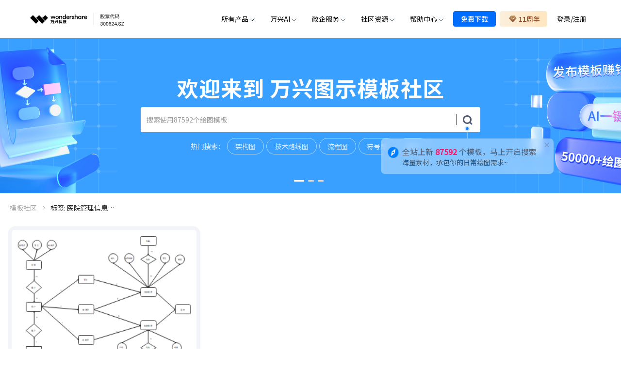

--- FILE ---
content_type: text/html; charset=utf-8
request_url: https://www.edrawmax.cn/templates/tag/%E5%8C%BB%E9%99%A2%E7%AE%A1%E7%90%86%E4%BF%A1%E6%81%AF%E7%B3%BB%E7%BB%9F
body_size: 7473
content:
<!doctype html>
<html data-n-head-ssr lang="zh" data-n-head="%7B%22lang%22:%7B%22ssr%22:%22zh%22%7D%7D">
  <head >
    <title>医院管理信息系统模板合辑</title><meta data-n-head="ssr" name="viewport" content="width=device-width,initial-scale=1,maximum-scale=1,minimum-scale=1,user-scalable=no"><meta data-n-head="ssr" name="keywords" data-hid="keywords" content="医院管理信息系统相关模板，搜索医院管理信息系统模板，更多医院管理信息系统模板"><meta data-n-head="ssr" name="description" data-hid="description" content="万兴模板社区提供更多的医院管理信息系统模板，点击模板可以在线编辑或下载使用。"><base href="/templates/"><link data-n-head="ssr" rel="icon" type="image/x-icon" href="https://www.edrawmax.cn/favicon.ico"><link data-n-head="ssr" rel="preload" as="style" href="https://fonts.googleapis.com/css2?family=Noto+Sans+SC:wght@400;500;700&amp;display=swap"><link data-n-head="ssr" rel="stylesheet" media="all" onload="this.media=&#x27;all&#x27;" href="https://fonts.googleapis.com/css2?family=Noto+Sans+SC:wght@400;500;700&amp;display=swap"><link data-n-head="ssr" rel="stylesheet" href="https://allstatics.wondershare.cn/neveragain/2019/assets/style/bootstrap-edraw.min.css"><script data-n-head="ssr" type="text/javascript" src="/templates/icons.js" defer></script><script data-n-head="ssr" type="text/javascript" src="https://www.edrawsoft.cn/js/shence.min.js"></script><script data-n-head="ssr" type="text/javascript" src="/templates/hammer.min.js"></script><script data-n-head="ssr" data-hid="gtm-script">if(!window._gtm_init){window._gtm_init=1;(function(w,n,d,m,e,p){w[d]=(w[d]==1||n[d]=='yes'||n[d]==1||n[m]==1||(w[e]&&w[e][p]&&w[e][p]()))?1:0})(window,navigator,'doNotTrack','msDoNotTrack','external','msTrackingProtectionEnabled');(function(w,d,s,l,x,y){w[x]={};w._gtm_inject=function(i){if(w.doNotTrack||w[x][i])return;w[x][i]=1;w[l]=w[l]||[];w[l].push({'gtm.start':new Date().getTime(),event:'gtm.js'});var f=d.getElementsByTagName(s)[0],j=d.createElement(s);j.async=true;j.src='https://www.googletagmanager.com/gtm.js?id='+i;f.parentNode.insertBefore(j,f);};w[y]('GTM-57FR6ZG')})(window,document,'script','dataLayer','_gtm_ids','_gtm_inject')}</script><link rel="preload" href="/templates/_nuxt/6bf0cef.js" as="script"><link rel="preload" href="/templates/_nuxt/c1b9713.js" as="script"><link rel="preload" href="/templates/_nuxt/css/fdcd80f.css" as="style"><link rel="preload" href="/templates/_nuxt/bfb75bf.js" as="script"><link rel="preload" href="/templates/_nuxt/css/03d33ad.css" as="style"><link rel="preload" href="/templates/_nuxt/1b135f9.js" as="script"><link rel="preload" href="/templates/_nuxt/css/b1bc7b4.css" as="style"><link rel="preload" href="/templates/_nuxt/6b18a4e.js" as="script"><link rel="preload" href="/templates/_nuxt/075ba49.js" as="script"><link rel="preload" href="/templates/_nuxt/css/7ac94f3.css" as="style"><link rel="preload" href="/templates/_nuxt/4487e64.js" as="script"><link rel="preload" href="/templates/_nuxt/css/85d08e9.css" as="style"><link rel="preload" href="/templates/_nuxt/cd81817.js" as="script"><link rel="stylesheet" href="/templates/_nuxt/css/fdcd80f.css"><link rel="stylesheet" href="/templates/_nuxt/css/03d33ad.css"><link rel="stylesheet" href="/templates/_nuxt/css/b1bc7b4.css"><link rel="stylesheet" href="/templates/_nuxt/css/7ac94f3.css"><link rel="stylesheet" href="/templates/_nuxt/css/85d08e9.css">
  </head>
  <body >
    <noscript data-n-head="ssr" data-hid="gtm-noscript" data-pbody="true"><iframe src="https://www.googletagmanager.com/ns.html?id=GTM-57FR6ZG&" height="0" width="0" style="display:none;visibility:hidden" title="gtm"></iframe></noscript><div data-server-rendered="true" id="__nuxt"><!----><div id="__layout"><div class="root"><div class="header-box" data-v-a5ab22d6><header id="wsc-header" data-v-a5ab22d6><nav class="navbar navbar-expand-lg p-0 link-inherit bg-white" data-v-a5ab22d6><div class="container top-container" data-v-a5ab22d6><div class="d-flex align-items-center justify-content-between" data-v-a5ab22d6><div class="d-inline-flex h-100 pl-3 pl-md-0" data-v-a5ab22d6><a href="https://www.edrawmax.cn/?stay=1" class="navbar-brand py-1 my-2 h-100" data-v-a5ab22d6><img src="/templates/logo.png" alt="edraw" class="logo" data-v-a5ab22d6></a></div> <div class="d-inline-flex" data-v-a5ab22d6><div class="header-use-btn d-lg-none" data-v-a5ab22d6><a href="https://www.edrawsoft.cn/download/mobile-edrawmax/" data-v-a5ab22d6>免费试用</a></div> <button type="button" data-toggle="collapse" data-target="#navbarMainContent" aria-controls="navbarMainContent" aria-expanded="false" aria-label="Toggle navigation" class="navbar-toggler mr-1 mr-xl-0" data-v-a5ab22d6><i data-icon="symbol-menu" class="wsc-icon " data-v-a5ab22d6><svg width="24" height="24" viewBox="0 0 24 24" fill="none" data-v-a5ab22d6><path d="M4 6H20M20 12L4 12M20 18H4" stroke="black" stroke-width="1.5" data-v-a5ab22d6></path></svg></i> <!----></button></div></div> <div class="collapse navbar-collapse  bg-white " style="display:none;" data-v-a5ab22d6><ul class="navbar-nav ml-auto d-flex align-items-start align-items-lg-center" style="font-size: var(--ArticleSize);" data-v-a5ab22d6><li class="nav-item with-hand dropdown-nav-item d-lg-block d-none h-100 position-relative product-nav" data-v-a5ab22d6><a class="nav-link py-2 py-xl-4 px-xl-3 px-md-2 d-inline-flex align-items-center h-100 line-height-30" data-v-a5ab22d6><span data-v-a5ab22d6>所有产品</span> <i class="ml-n3 wsc-icon wsc-icon-font aria-expanded-false-show" data-v-a5ab22d6><img src="https://images.edrawmax.cn/homepage/icon/chevron-bottom.svg" alt="chevron bottom" data-v-a5ab22d6></i></a> <div class="collapse text-primary position-absolute border-radius-left-right-bottom-10 products" data-v-a5ab22d6><div class="row no-gutters p-3 font-size-tiny product-dropdown-list flex-nowrap" style="max-width: 100%" data-v-a5ab22d6><div class="pl-3" style="padding-right: 36px;" data-v-a5ab22d6><div style="margin-top: 2px;" data-v-a5ab22d6><a href="https://www.edrawsoft.cn/edrawmax/" target="_blank" class="d-block product-style p-xl-2 p-md-2 border-radius-8 text-none" data-v-a5ab22d6><div class="d-flex align-items-center mb-2" data-v-a5ab22d6><img src="https://neveragain.allstatics.com/2019/assets/icon/logo/edraw-max-square.svg" alt="wondershare edraw max logo" style="max-width: 32px;" data-v-a5ab22d6> <strong class="pl-2 font-size-normal" data-v-a5ab22d6>万兴图示</strong></div> <div style="color: #7D7D7D;" data-v-a5ab22d6>基于模板的一站式办公绘图利器</div></a></div> <div class="my-2" data-v-a5ab22d6><a href="https://www.edrawsoft.cn/mindmaster/" target="_blank" class="d-block product-style p-xl-2 p-md-2 border-radius-8 text-none" data-v-a5ab22d6><div class="d-flex align-items-center mb-2" data-v-a5ab22d6><img src="https://neveragain.allstatics.com/2019/assets/icon/logo/edraw-mindmaster-square.svg" alt="wondershare edraw mindmaster logo" style="max-width: 32px;" data-v-a5ab22d6> <strong class="pl-2 font-size-normal" data-v-a5ab22d6>万兴脑图MindMaster</strong></div> <div style="color: #7D7D7D;" data-v-a5ab22d6>基于云的多平台思维导图软件</div></a></div> <div class="my-2" data-v-a5ab22d6><a href="https://www.edrawsoft.cn/edrawboard/" target="_blank" class="d-block product-style p-xl-2 p-md-2 border-radius-8 text-none" data-v-a5ab22d6><div class="d-flex align-items-center mb-2" data-v-a5ab22d6><img src="https://www.edrawsoft.cn/images_cms/icons/edraw-huaban-square.svg" alt="wondershare edraw huaban logo" style="max-width: 32px;" data-v-a5ab22d6> <strong class="pl-2 font-size-normal" data-v-a5ab22d6>万兴画板</strong></div> <div style="color: #7D7D7D;" data-v-a5ab22d6>基于白板的工作流搭建工具</div></a></div> <div data-v-a5ab22d6><a href="https://www.edrawsoft.cn/edrawproject/" target="_blank" class="d-block product-style p-xl-2 p-md-2 border-radius-8 text-none" data-v-a5ab22d6><div class="d-flex align-items-center mb-2" data-v-a5ab22d6><img src="https://neveragain.allstatics.com/2019/assets/icon/logo/edraw-project-square.svg" alt="wondershare edraw project logo" style="max-width: 32px;" data-v-a5ab22d6> <strong class="pl-2 font-size-normal" data-v-a5ab22d6>万兴项管</strong></div> <div style="color: #7D7D7D;" data-v-a5ab22d6>基于甘特图的项目管理工具</div></a></div></div> <div class="border-radius-8" style="background: #F5F7F9; padding: 12px 1rem; width: 320px;" data-v-a5ab22d6><strong class="text-black d-block" style="margin-bottom: 12px;" data-v-a5ab22d6>新品上市</strong> <ul class="p-0" data-v-a5ab22d6><li class="p-1 newproduct-item border-radius-8" data-v-a5ab22d6><a href="https://www.edrawmax.cn/helpcenter/pc/releases" target="_blank" class="d-block text-none d-flex align-items-center" data-v-a5ab22d6><img src="https://www.edrawsoft.cn/images_cms/image_2024/new/new-max.png" width="144" height="82" alt data-v-a5ab22d6> <div style="padding-left: 12px;" data-v-a5ab22d6><strong class="mb-0 font-size-small" style="color: #0066FF;" data-v-a5ab22d6>万兴图示V14</strong> <p class="mb-0 mt-2" style="color: #7D7D7D;" data-v-a5ab22d6>AI全面升级&gt;&gt;
														</p></div></a></li> <li class="p-1 my-1 newproduct-item border-radius-8" data-v-a5ab22d6><a href="https://mm.edrawsoft.cn/help/desktop/releases" target="_blank" class="d-block text-none d-flex align-items-center" data-v-a5ab22d6><img src="https://www.edrawsoft.cn/images_cms/image_2024/new/new-mind.png" width="144" height="82" alt data-v-a5ab22d6> <div style="padding-left: 12px;" data-v-a5ab22d6><strong class="mb-0 font-size-small" style="color: #11C388;" data-v-a5ab22d6>万兴脑图V12</strong> <p class="mb-0 mt-2" style="color: #7D7D7D;" data-v-a5ab22d6>
															任务看板，AIPPT，<br data-v-a5ab22d6>布局丰富&gt;&gt;</p></div></a></li> <li class="p-1 newproduct-item border-radius-8" data-v-a5ab22d6><a href="https://www.edrawsoft.cn/edrawboard/" target="_blank" class="d-block text-none d-flex align-items-center" data-v-a5ab22d6><img src="https://www.edrawsoft.cn/images_cms/image_2024/new/new-huaban.png" width="144" height="82" alt data-v-a5ab22d6> <div style="padding-left: 12px;" data-v-a5ab22d6><strong class="mb-0 font-size-small" style="color: #832FFF;" data-v-a5ab22d6>万兴画板V1.0</strong> <p class="mb-0 mt-2" style="color: #7D7D7D;" data-v-a5ab22d6>全新白板产品&gt;&gt;
														</p></div></a></li></ul></div></div></div></li> <li class="nav-item  d-lg-none  w-100 align-self-xl-center with-hand " style="border-bottom: 1px solid #f0f0f0;border-top: 1px solid #f0f0f0" data-v-a5ab22d6><a data-toggle="collapse" role="button" aria-expanded="false" aria-controls="productCollapseMobile" class="nav-link py-2 px-3 d-flex align-items-center position-relative justify-content-between font-size-huge" style="height: 50px" data-v-a5ab22d6><span class="line-height-30" style="font-size: 14px; font-weight: 600" data-v-a5ab22d6>所有产品</span> <i class="ml-n4 wsc-icon wsc-icon-font aria-expanded-false-show" data-v-a5ab22d6><img src="https://www.edrawsoft.cn/images_cms/mind_official_website/arrow_down.png" alt="bottom" data-v-a5ab22d6></i></a> <div class="collapse navbar-collapse  bg-white" style="display:none;" data-v-a5ab22d6><div class="row no-gutters" data-v-a5ab22d6><div class="col-lg-4 col-12 p-xl-2 p-3" data-v-a5ab22d6><a href="https://www.edrawsoft.cn/edrawmax/" target="_blank" class="h-100 product-style d-flex align-items-center px-2 border-radius-8 text-none" data-v-a5ab22d6><img src="https://neveragain.allstatics.com/2019/assets/icon/logo/edraw-max-square.svg" alt="wondershare edraw max logo" style="max-width: 40px" data-v-a5ab22d6> <div class="pl-2" data-v-a5ab22d6><strong class="font-size-huge" data-v-a5ab22d6>万兴图示</strong> <div class="text-7D7D7D mt-2" data-v-a5ab22d6>基于模板的一站式办公绘图利器</div></div></a></div> <div class="col-lg-4 col-12 p-xl-2 p-3" data-v-a5ab22d6><a href="https://www.edrawsoft.cn/mindmaster/" target="_blank" class="h-100 product-style d-flex align-items-center px-2 border-radius-8 text-none" data-v-a5ab22d6><img src="https://neveragain.allstatics.com/2019/assets/icon/logo/edraw-mindmaster-square.svg" alt="wondershare edraw mindmaster logo" style="max-width: 40px" data-v-a5ab22d6> <div class="pl-2" data-v-a5ab22d6><strong class="font-size-huge" data-v-a5ab22d6>万兴脑图</strong> <div class="text-7D7D7D mt-2" data-v-a5ab22d6>基于云的多平台思维导图软件</div></div></a></div> <div class="col-lg-4 col-12 p-xl-2 p-3" data-v-a5ab22d6><a href="https://www.edrawsoft.cn/edrawproject/" target="_blank" class="h-100 product-style d-flex align-items-center px-2 border-radius-8 text-none" data-v-a5ab22d6><img src="https://www.edrawsoft.cn/images_cms/header-new/board.svg" alt="wondershare edraw project logo" style="max-width: 40px" data-v-a5ab22d6> <div class="pl-2" data-v-a5ab22d6><strong class="font-size-huge" data-v-a5ab22d6>万兴画板</strong> <div class="text-7D7D7D mt-2" data-v-a5ab22d6>基于白板的工作流搭建工具</div></div></a></div> <div class="col-lg-4 col-12 p-xl-2 p-3" data-v-a5ab22d6><a href="https://www.edrawsoft.cn/edrawproject/" target="_blank" class="h-100 product-style d-flex align-items-center px-2 border-radius-8 text-none" data-v-a5ab22d6><img src="https://neveragain.allstatics.com/2019/assets/icon/logo/edraw-project-square.svg" alt="wondershare edraw project logo" style="max-width: 40px" data-v-a5ab22d6> <div class="pl-2" data-v-a5ab22d6><strong class="font-size-huge" data-v-a5ab22d6>万兴项管</strong> <div class="text-7D7D7D mt-2" data-v-a5ab22d6>基于甘特图的项目管理工具</div></div></a></div></div></div></li> <li class="nav-item product-nav with-hand dropdown-nav-item h-100 position-relative d-lg-block d-none" data-v-a5ab22d6><a class="nav-link py-2 py-lg-4 px-xl-3 px-md-1 d-inline-flex align-items-center h-100" data-v-a5ab22d6><span class="line-height-30 " data-v-a5ab22d6>万兴AI</span> <i class="ml-n3 wsc-icon wsc-icon-font aria-expanded-false-show" data-v-a5ab22d6><img src="https://images.edrawmax.cn/homepage/icon/chevron-bottom.svg" alt="chevron bottom" data-v-a5ab22d6></i></a> <div class="collapse text-primary position-absolute border-radius-left-right-bottom-10 products font-size-tiny" data-v-a5ab22d6><div class="p-2" data-v-a5ab22d6><div class="p-2 m-2 with-hand template-item" data-v-a5ab22d6><a href="https://www.edrawsoft.cn/edrawmax/ai/index.html" target="_blank" data-v-a5ab22d6>万兴图示AI</a></div> <div class="p-2 m-2 with-hand template-item" data-v-a5ab22d6><a href="https://www.edrawsoft.cn/mindmaster/ai/" target="_blank" data-v-a5ab22d6>万兴脑图AI</a></div></div></div></li> <li class="nav-item d-lg-none w-100 align-self-xl-center with-hand" style="border-bottom:1px solid #f0f0f0" data-v-a5ab22d6><a data-toggle="collapse" role="button" aria-expanded="false" aria-controls="AICollapseMobile" class="nav-link py-2  px-3 d-flex align-items-center position-relative justify-content-between font-size-huge" style="height: 50px" data-v-a5ab22d6><span class="line-height-30" style="font-size: 14px; font-weight: 600" data-v-a5ab22d6>万兴AI</span> <i class="ml-n4 wsc-icon wsc-icon-font aria-expanded-false-show" data-v-a5ab22d6><img src="https://www.edrawsoft.cn/images_cms/mind_official_website/arrow_down.png" alt="bottom" data-v-a5ab22d6></i></a> <div class="collapse navbar-collapse  bg-white" style="display:none;" data-v-a5ab22d6><div class="row no-gutters" data-v-a5ab22d6><div class="col-12 p-xl-2 p-3 h-50px" data-v-a5ab22d6><a href="https://www.edrawsoft.cn/edrawmax/ai/index.html" target="_blank" class="h-100 product-style d-flex align-items-center px-2 border-radius-8 text-none font-size-huge font-weight-medium" style="color:rgba(99, 99, 99, 1) !important" data-v-a5ab22d6>
											万兴图示AI
										</a></div> <div class="col-12 p-xl-2 p-3 h-50px" data-v-a5ab22d6><a href="https://www.edrawsoft.cn/mindmaster/ai/" target="_blank" class="h-100 product-style d-flex align-items-center px-2 border-radius-8 text-none font-size-huge font-weight-medium" style="color:rgba(99, 99, 99, 1) !important" data-v-a5ab22d6>
											万兴脑图AI
										</a></div></div></div></li> <li class="nav-item product-nav with-hand dropdown-nav-item h-100 position-relative d-lg-block d-none" data-v-a5ab22d6><a class="nav-link py-2 py-lg-4 px-xl-3 px-md-1 d-inline-flex align-items-center h-100" data-v-a5ab22d6><span class="line-height-30" data-v-a5ab22d6>政企服务</span> <i class="ml-n3 wsc-icon wsc-icon-font aria-expanded-false-show" data-v-a5ab22d6><img src="https://images.edrawmax.cn/homepage/icon/chevron-bottom.svg" alt="chevron bottom" data-v-a5ab22d6></i></a> <div class="collapse text-primary position-absolute border-radius-left-right-bottom-10 products font-size-tiny" data-v-a5ab22d6><div class="p-2" data-v-a5ab22d6><div class="p-2 m-2 with-hand template-item" data-v-a5ab22d6><a href="https://www.edrawsoft.cn/business.html" data-v-a5ab22d6>企业采购</a></div> <div class="p-2 m-2 with-hand template-item" data-v-a5ab22d6><a href="https://www.edrawsoft.cn/business/zhengqi.html" data-v-a5ab22d6>政企套餐</a></div> <div class="p-2 m-2 with-hand template-item" data-v-a5ab22d6><a target="_blank" href="https://www.edrawsoft.cn/business/guofang.html" data-v-a5ab22d6>国防版采购</a></div> <div class="p-2 m-2 with-hand template-item" data-v-a5ab22d6><a target="_blank" href="https://www.edrawsoft.cn/business/customer-case.html" data-v-a5ab22d6>客户案例</a></div> <div class="p-2 m-2 with-hand template-item" data-v-a5ab22d6><a href="https://www.edrawsoft.cn/recommend.html" data-v-a5ab22d6>向团队介绍</a></div></div></div></li> <li class="nav-item d-lg-none w-100 align-self-xl-center with-hand " style="border-bottom:1px solid #f0f0f0" data-v-a5ab22d6><a data-toggle="collapse" role="button" aria-expanded="false" aria-controls="businessCollapseMobile" class="nav-link py-2 px-3 d-flex align-items-center position-relative justify-content-between" style="height: 50px" data-v-a5ab22d6><span class="line-height-30" style="font-size: 14px; font-weight: 600" data-v-a5ab22d6>政企服务</span> <i class="ml-n4 wsc-icon wsc-icon-font aria-expanded-false-show" data-v-a5ab22d6><img src="https://www.edrawsoft.cn/images_cms/mind_official_website/arrow_down.png" alt="bottom" data-v-a5ab22d6></i></a> <div class="collapse navbar-collapse  bg-white" style="display:none;" data-v-a5ab22d6><div class="row no-gutters" data-v-a5ab22d6><div class="col-12 p-xl-2 p-3 h-50px" data-v-a5ab22d6><a href="https://www.edrawsoft.cn/business.html" target="_blank" class="h-100 product-style d-flex align-items-center px-2 border-radius-8 text-none font-size-huge font-weight-blod" style="color:rgba(99, 99, 99, 1) !important" data-v-a5ab22d6>
											企业采购
										</a></div> <div class="col-12 p-xl-2 p-3 h-50px" data-v-a5ab22d6><a href="https://www.edrawsoft.cn/business/zhengqi.html" target="_blank" class="h-100 product-style d-flex align-items-center px-2 border-radius-8 text-none font-size-huge font-weight-blod" style="color:rgba(99, 99, 99, 1) !important" data-v-a5ab22d6>
											政企套餐
										</a></div> <div class="col-12 p-xl-2 p-3 h-50px" data-v-a5ab22d6><a href="https://www.edrawsoft.cn/business/guofang.html" target="_blank" class="h-100 product-style d-flex align-items-center px-2 border-radius-8 text-none font-size-huge font-weight-blod" style="color:rgba(99, 99, 99, 1) !important" data-v-a5ab22d6>
											国防版采购
										</a></div> <div class="col-12 p-xl-2 p-3 h-50px" data-v-a5ab22d6><a href="https://www.edrawsoft.cn/business/customer-case.html" target="_blank" class="h-100 product-style d-flex align-items-center px-2 border-radius-8 text-none font-size-huge font-weight-blod" style="color:rgba(99, 99, 99, 1) !important" data-v-a5ab22d6>
											客户案例
										</a></div> <div class="col-12 p-xl-2 p-3 h-50px" data-v-a5ab22d6><a href="https://www.edrawsoft.cn/recommend.html" target="_blank" class="h-100 product-style d-flex align-items-center px-2 border-radius-8 text-none font-size-huge font-weight-blod" style="color:rgba(99, 99, 99, 1) !important" data-v-a5ab22d6>
											向团队介绍
										</a></div></div></div></li> <li class="nav-item product-nav with-hand dropdown-nav-item h-100 position-relative d-lg-block d-none" data-v-a5ab22d6><a class="nav-link py-2 py-lg-4 px-xl-3 px-md-1 d-inline-flex align-items-center h-100" data-v-a5ab22d6><span class="line-height-30" data-v-a5ab22d6>社区资源</span> <i class="ml-n3 wsc-icon wsc-icon-font aria-expanded-false-show" data-v-a5ab22d6><img src="https://images.edrawmax.cn/homepage/icon/chevron-bottom.svg" alt="chevron bottom" data-v-a5ab22d6></i></a> <div class="collapse text-primary position-absolute border-radius-left-right-bottom-10 products font-size-tiny" data-v-a5ab22d6><div class="p-2" data-v-a5ab22d6><div class="p-2 m-2 with-hand template-item" data-v-a5ab22d6><a href="https://www.edrawmax.cn/templates/" data-v-a5ab22d6>万兴图示模板中心</a></div> <div class="p-2 m-2 with-hand template-item" data-v-a5ab22d6><a href="https://mm.edrawsoft.cn/community/show/1" data-v-a5ab22d6>思维导图知识社区</a></div> <div class="p-2 m-2 with-hand template-item" data-v-a5ab22d6><a href="https://course.edrawsoft.cn/edrawmax" data-v-a5ab22d6>万兴图示学堂</a></div> <div class="p-2 m-2 with-hand template-item" data-v-a5ab22d6><a href="https://course.edrawsoft.cn/mindmaster" data-v-a5ab22d6>万兴脑图学堂</a></div></div></div></li> <li class="nav-item d-lg-none w-100 align-self-xl-center with-hand " style="border-bottom: 1px solid #f0f0f0" data-v-a5ab22d6><a data-toggle="collapse" role="button" aria-expanded="false" aria-controls="templateCollapseMobile" class="nav-link py-2 px-3 d-flex align-items-center position-relative justify-content-between" style="height: 50px" data-v-a5ab22d6><span class="line-height-30" style="font-size: 14px; font-weight: 600" data-v-a5ab22d6>社区资源</span> <i class="ml-n4 wsc-icon wsc-icon-font aria-expanded-false-show" data-v-a5ab22d6><img src="https://www.edrawsoft.cn/images_cms/mind_official_website/arrow_down.png" alt="bottom" data-v-a5ab22d6></i></a> <div class="collapse navbar-collapse  bg-white" style="display:none;" data-v-a5ab22d6><div class="row no-gutters" data-v-a5ab22d6><div class="col-12 p-xl-2 p-3 h-50px" data-v-a5ab22d6><a href="https://www.edrawmax.cn/templates/" target="_blank" class="h-100 product-style d-flex align-items-center px-2 border-radius-8 text-none font-size-huge font-weight-blod" style="color:rgba(99, 99, 99, 1) !important" data-v-a5ab22d6>
											万兴图示模板中心
										</a></div> <div class="col-12 p-xl-2 p-3 h-50px" data-v-a5ab22d6><a href="https://mm.edrawsoft.cn/community/show/1" target="_blank" class="h-100 product-style d-flex align-items-center px-2 border-radius-8 text-none font-size-huge font-weight-blod" style="color:rgba(99, 99, 99, 1) !important" data-v-a5ab22d6>
											思维导图知识社区
										</a></div> <div class="col-12 p-xl-2 p-3 h-50px" data-v-a5ab22d6><a href="https://course.edrawsoft.cn/edrawmax" target="_blank" class="h-100 product-style d-flex align-items-center px-2 border-radius-8 text-none font-size-huge font-weight-blod" style="color:rgba(99, 99, 99, 1) !important" data-v-a5ab22d6>
											万兴图示学堂
										</a></div> <div class="col-12 p-xl-2 p-3 h-50px" data-v-a5ab22d6><a href="https://course.edrawsoft.cn/mindmaster" target="_blank" class="h-100 product-style d-flex align-items-center px-2 border-radius-8 text-none font-size-huge font-weight-blod" style="color:rgba(99, 99, 99, 1) !important" data-v-a5ab22d6>
											万兴脑图学堂
										</a></div></div></div></li> <li class="nav-item product-nav with-hand dropdown-nav-item h-100 position-relative d-lg-block d-none" data-v-a5ab22d6><a class="nav-link py-2 py-lg-4 px-xl-3 px-md-1 d-inline-flex align-items-center h-100" data-v-a5ab22d6><span class="line-height-30" data-v-a5ab22d6>帮助中心</span> <i class="ml-n3 wsc-icon wsc-icon-font aria-expanded-false-show" data-v-a5ab22d6><img src="https://images.edrawmax.cn/homepage/icon/chevron-bottom.svg" alt="chevron bottom" data-v-a5ab22d6></i></a> <div class="collapse text-primary position-absolute border-radius-left-right-bottom-10 products font-size-tiny" data-v-a5ab22d6><div class="p-2" data-v-a5ab22d6><div class="p-2 m-2 with-hand template-item" data-v-a5ab22d6><a href="https://www.edrawsoft.cn/help-center/" data-v-a5ab22d6>帮助中心</a></div> <div class="p-2 m-2 with-hand template-item" data-v-a5ab22d6><a href="https://www.edrawsoft.cn/article/" data-v-a5ab22d6>文章教程</a></div></div></div></li> <li class="nav-item d-lg-none w-100 align-self-xl-center with-hand" style="border-bottom:1px solid #f0f0f0" data-v-a5ab22d6><a data-toggle="collapse" role="button" aria-expanded="false" aria-controls="helpCollapseMobile" class="nav-link py-2 px-3 d-flex align-items-center position-relative justify-content-between" style="height: 50px" data-v-a5ab22d6><span class="line-height-30" style="font-size: 14px; font-weight: 600" data-v-a5ab22d6>帮助中心</span> <i class="ml-n4 wsc-icon wsc-icon-font aria-expanded-false-show" data-v-a5ab22d6><img src="https://www.edrawsoft.cn/images_cms/mind_official_website/arrow_down.png" alt="bottom" data-v-a5ab22d6></i></a> <div class="collapse navbar-collapse  bg-white" style="display:none;" data-v-a5ab22d6><div class="row no-gutters" data-v-a5ab22d6><div class="col-12 p-xl-2 p-3 h-50px" data-v-a5ab22d6><a href="https://www.edrawsoft.cn/help-center/" target="_blank" class="h-100 product-style d-flex align-items-center px-2 border-radius-8 text-none font-weight-medium font-size-huge" style="color:rgba(99, 99, 99, 1) !important" data-v-a5ab22d6>
											帮助中心
										</a></div> <div class="col-12 p-xl-2 p-3 h-50px" data-v-a5ab22d6><a href="https://www.edrawsoft.cn/article/" target="_blank" class="h-100 product-style d-flex align-items-center px-2 border-radius-8 text-none font-weight-medium font-size-huge" style="color:rgba(99, 99, 99, 1) !important" data-v-a5ab22d6>
											文章教程
										</a></div></div></div></li> <li class="h-100 position-relative with-hand d-lg-block d-none" data-v-a5ab22d6><div class="pl-xxl-3 mr-xxl-1 px-md-1 h-100" data-v-a5ab22d6><a href="https://www.edrawsoft.cn/download/" class="btn btn-sm btn-black d-inline-flex align-items-center font-size-small py-2 m-0 ljxz" style="background:#006DFF;border-radius: 4px;border:1px solid #006DFF;line-height: 14px;" data-v-a5ab22d6>免费下载</a></div></li> <li class="h-100 position-relative with-hand online-action d-lg-block d-none" data-v-a5ab22d6><div class="pr-xxl-3 my-1 px-md-1 h-100" data-v-a5ab22d6><a href="https://www.edrawsoft.cn/order/buy-activity.html" class="btn btn-sm btn-outline-black d-inline-flex align-items-center font-size-small m-0 py-2 zxsy" style="background: linear-gradient(90.2deg, #FBEEDA 10.12%, #FFE7C4 79.66%);border-radius: 4px;border:none;line-height: 1;" data-v-a5ab22d6><img src="https://www.edrawsoft.cn/images_cms/icons/edraw-buy.svg" alt="icon" class="px-1" data-v-a5ab22d6> <span id="buy-text" style="color: #8C4C26;" data-v-a5ab22d6>优惠</span></a></div></li> <li id="login-item" class="nav-item h-100 position-relative login-item with-hand line-height-30 d-lg-block d-none" data-v-a5ab22d6><!----></li></ul> <div class="px-3 d-lg-none" data-v-a5ab22d6><div class="ed-mobile-download" data-v-a5ab22d6><a href="https://www.edrawsoft.cn/download/" class=" text-white  font-size-14px" style="font-weight: 700;" data-v-a5ab22d6><div class="ed-download " style="background: #006dff;" data-v-a5ab22d6>

									免费下载
								</div></a> <a href="https://www.edrawsoft.cn/order/buy-activity.html" class="font-size-14px " style="font-weight: 700;" data-v-a5ab22d6><div class="ed-download d-flex align-items-center justify-content-center" style="background: linear-gradient(90.2deg, rgb(251, 238, 218) 10.12%, rgb(255, 231, 196) 79.66%);" data-v-a5ab22d6><img src="https://www.edrawsoft.cn/images_cms/icons/edraw-buy.svg" alt="icon" class="px-1" data-v-a5ab22d6> <span style="color: rgb(140, 76, 38);" data-v-a5ab22d6>优惠</span></div></a></div> <div class="ed-mobile-login" data-v-a5ab22d6><div class="ed-text" data-v-a5ab22d6>
								登录
							</div></div></div></div></div></nav></header></div> <!----> <!----> <div class="search" data-v-c3283d64><div class="activity-slide" data-v-11e4f160 data-v-c3283d64><div class="img-swiper" data-v-11e4f160><div class="ivu-carousel" data-v-11e4f160><button type="button" class="left ivu-carousel-arrow ivu-carousel-arrow-never"><i class="ivu-icon ivu-icon-ios-arrow-back"></i></button> <div class="ivu-carousel-list"><div class="ivu-carousel-track higher" style="width:0px;transform:translate3d(0px, 0px, 0px);transition:transform 500ms ease;visibility:visible;"></div> <!----></div> <button type="button" class="right ivu-carousel-arrow ivu-carousel-arrow-never"><i class="ivu-icon ivu-icon-ios-arrow-forward"></i></button> <ul class="ivu-carousel-dots ivu-carousel-dots-none"></ul></div></div> <div class="search-parent loading" data-v-11e4f160><div class="searh-box" data-v-11e4f160><a href="" target="_blank" rel="noopener noreferrer" data-v-11e4f160><div class="search-title" data-v-11e4f160>
					
				</div></a> <div class="search-form" data-v-11e4f160><input type="text" placeholder="搜索模板" value="" data-v-11e4f160> <i class="m-r-8 with-hand ivu-icon ivu-icon-ios-close" style="font-size:24px;color:black;display:none;" data-v-11e4f160></i> <div class="line" data-v-11e4f160></div> <div class="search-icon" data-v-11e4f160><svg style="width:36px;height:36px;" data-v-11e4f160><use href="#search" xlink:href="#search"></use></svg> <!----></div></div> <div class="search-hot" data-v-11e4f160><div class="hot-desc" data-v-11e4f160>
					热门搜索：
				</div> </div> <div class="swiper-dot" data-v-11e4f160></div></div></div></div> <div class="padding-box" data-v-c3283d64><div class="search-content" data-v-c3283d64><div class="custom-breadcrumb" data-v-c3283d64><div class="with-hand " data-v-c3283d64>
					模板社区
				</div>  <svg style="width:20px;height:20px;" data-v-c3283d64><use href="#arrow-right" xlink:href="#arrow-right"></use></svg> <div class="text-hidden  " data-v-c3283d64>
					标签: 医院管理信息系统
				</div></div> <div class="waterfall-box" data-v-74938396 data-v-c3283d64><div class="mo-waterfall" data-v-74938396><div class="mo-waterfall--grid-sizer" data-v-74938396></div> <div class="mo-waterfall--gutter-sizer" data-v-74938396></div> </div> <!----></div> <!----></div></div></div> <footer id="wsc-footer" class="wsc-footer bg-primary text-white link-inherit"><div class="wsc-footer"><div class="container footer-container"><div class="row mx-0"><div class="footer-logo row justify-content-center justify-content-lg-start col-12 col-lg-3"><a href="https://www.edrawsoft.cn/"><img alt="logo" src="https://neveragain.allstatics.com/2019/assets/icon/logo/edraw-zh-slogan-horizontal-white.svg" class="wsc-icon wsc-logo" style="width: 200px;max-width: 100%;"></a></div> <div class="wsc-footer-content col-12 col-lg-9 row py-lg-3 my-lg-5 py-0 justify-content-end"><ul class="col-lg-7 col-xl-6  col-12 wsc-footer-product list-unstyled d-lg-flex justify-content-between"><li><div class="wsc-footer-segment transition ease"><div class="font-size-normal">
									系列产品 <i data-icon="symbol-chevron-bottom" class="wsc-icon wsc-icon-font d-lg-none float-right transition ease"><svg width="24" height="24" viewBox="0 0 24 24" fill="none" xmlns="http://www.w3.org/2000/svg"><path d="M6 9L12 15L18 9" stroke="white" stroke-width="1.5"></path></svg></i></div> <ul class="wsc-footer-list list-unstyled text-gray-5 mt-3 font-size-small"><li><a href="https://www.edrawsoft.cn/mindmaster/" style="text-decoration: none;">万兴脑图MindMaster</a></li> <li><a href="https://www.edrawsoft.cn/edrawmax/" style="text-decoration: none;">万兴图示</a></li> <li><a href="https://www.edrawsoft.cn/edrawproject/" style="text-decoration: none;">万兴项管</a></li> <li><a href="https://mm.edrawsoft.cn/community/show/1" style="text-decoration: none;">思维导图知识社区</a></li> <li class="mb-3 mb-lg-0"><a href="https://www.edrawmax.cn/templates/" style="text-decoration: none;">万兴图示模板社区</a></li></ul></div></li> <li><div class="wsc-footer-segment transition ease"><div class="font-size-normal">
									软件支持<i data-icon="symbol-chevron-bottom" class="wsc-icon wsc-icon-font d-lg-none float-right transition ease"><svg width="24" height="24" viewBox="0 0 24 24" fill="none" xmlns="http://www.w3.org/2000/svg"><path d="M6 9L12 15L18 9" stroke="white" stroke-width="1.5"></path></svg></i></div> <ul class="wsc-footer-list list-unstyled text-gray-5 mt-3 font-size-small"><li class="mb-3 mb-lg-0"><a href="https://www.edrawsoft.cn/download/" style="text-decoration: none;">下载中心</a></li> <li><a href="https://www.edrawsoft.cn/article/mindmap/" style="text-decoration: none;">教程帮助</a></li> <li><a href="https://www.edrawsoft.cn/software/" style="text-decoration: none;">软件技巧</a></li> <li><a href="https://www.edrawsoft.cn/article/" style="text-decoration: none;">文章资讯</a></li></ul></div></li> <li><div class="wsc-footer-segment transition ease wx-container"><div class="font-size-normal">
									关于我们<i data-icon="symbol-chevron-bottom" class="wsc-icon wsc-icon-font d-lg-none float-right transition ease"><svg width="24" height="24" viewBox="0 0 24 24" fill="none" xmlns="http://www.w3.org/2000/svg"><path d="M6 9L12 15L18 9" stroke="white" stroke-width="1.5"></path></svg></i></div> <ul class="wsc-footer-list list-unstyled text-gray-5 mt-3 font-size-small position-relative"><li><a href="https://www.edrawsoft.cn/about/" rel="nofollow" style="text-decoration: none;">公司简介</a></li> <li><a href="https://www.edrawsoft.cn/edrawmax-term-services/" style="text-decoration: none;">使用条款</a></li> <li><a href="https://www.edrawsoft.cn/private-policy/" style="text-decoration: none;">隐私协议</a></li> <li><a href="https://www.wondershare.cn/careers/workwithus/" style="text-decoration: none;">加入我们</a></li> <li class="mb-3 mb-lg-0 positionr"><span class="weixin with-hand">微信公众号</span> <div class="icon-weixin-box font-size-small text-center"><div><img src="https://images.edrawmax.cn/homepage/wx-code.jpg" alt="万兴绘图" class="position-absolute wx-code"></div></div></li></ul></div></li></ul> <div class="col-lg-4 col-12 d-flex justify-content-center"><a href="https://www.wondershare.cn/" target="_blank" rel="noopener noreferrer" style="text-decoration: none;"><img src="https://neveragain.allstatics.com/2019/assets/icon/logo/wondershare-zh-slogan-vertical-white.svg" width="181" class="img-fluid"></a></div></div></div></div> <div class="container d-flex py-3 text-gray-5 font-size-tiny" style="border-top: solid 1px rgba(255, 255, 255, 0.2);"><span class="px-2">亿图软件版权所有2014-2025</span> <span class="px-2" style="vertical-align: top">|</span> <a href="http://www.beian.gov.cn/portal/registerSystemInfo?recordcode=44030502000193" target="_blank" rel="noopener noreferrer nofollow" class="wsc-footer2020-copyright-link px-2" style="text-decoration: none;">粤公网安备44030502000193</a> <span class="px-2" style="vertical-align: top">|</span> <a href="https://beian.miit.gov.cn/" rel="noopener noreferrer nofollow" target="_blank" class="wsc-footer2020-copyright-link px-2" style="text-decoration: none;">粤ICP备16029015号</a></div></div></footer> <!----><!----><!----><!----><!----><!----><!----><!----><!----><!----><!----><!----><!----><!----><!----><!----><!----><!----><!----><!----><!----><!----><!----><!----><!----><!----><!----><!----><!----><!----><!----><!----><!----><!----><!----><!----><!----><!----><!----></div></div></div><script>window.__NUXT__=(function(a,b,c,d,e,f,g){return {layout:"default",data:[{}],fetch:{},error:e,state:{user:{user_id:d,user_name:a,nick_name:a,email:a,mobile:a,avatar_url:a,avatar:a,token:a,vip:b,profile:a,fuser:b},collect:{collectIds:[]},like:{likeIds:[]},common:{boughtIds:[],follow:[],followIds:[],albums:[],expertIds:[],banner:[],pendant:e,tags:[],hots:[],fileHeaderShow:b,appHeaderShow:b,workInfo:{allow_copy:d,author:a,avatar_url:a,collect:d,created_at:a,deleted_at:a,description:a,dislike:d,id:d,keyword:a,lang:a,like:d,member_free:d,obj:a,page_num:d,price:a,pv:d,rela:[],report:d,review_status:a,score:d,tags:[],title:a,type:a,updated_at:a,url:a,used:d,user_id:d,seo_alt:a,seo_content:a,seo_photo:a,seo_title:a,work_ids:[]},workTotal:c,isMobile:b,headerHeight:a,surplus:c,flag:c,person:e,province:a,personFollow:[],personFans:[],personAttr:e,uuid:a,personWorks:[],worksTotal:c,worksUUID:"051bcc1e-5845-4635-b67b-11aeddd9e877",worksLoading:b,income:c,max_price:20,min_price:3,thumbs:[],cacheExclude:[],workCount:c,vipCount:c,isSSR:f,initSuccess:b,showPreviewTemp:b,pcLockStatus:b,base:"templates",PCPrimaryMessage:e,platform:"web",themeIndex:c,historys:[],isHW:b,custom:a,trackClass:g,trackTemplateWay:"fromCommunity",notUsedVipFree:b,vipFirst:b,hasFirstBuyShow:b,isBind:b,sensors:{lv1name:g,lv2name:a,lv3name:a},initUUID:a,qidianLoad:b,initFunc:b,isPCSearch:b,isPCSearchTemplates:b,isHomeTemplates:b,isServerEnv:b,did:a,isIFrame:b,isFileFrame:b,buyCarWorkIds:[],isCollectFetching:f,isPad:b,isHarmonyPad:b,lang:"cn",showAiFrame:b,aiFrameWait:e,frameLoaded:b,hasUserScrolled:f,scrollY:c},comment:{list:[],all_num:c,level1_num:c},modalShown:{data:{},buyExtra:{},type:a},filter:{activeLv1:c,activeLv2:c,activeLv3:c,order:"PV",price:1,workType:c,works:[],type:"all"},pc:{aiVisiable:f}},serverRendered:f,routePath:"\u002Ftag\u002F%E5%8C%BB%E9%99%A2%E7%AE%A1%E7%90%86%E4%BF%A1%E6%81%AF%E7%B3%BB%E7%BB%9F",config:{_app:{basePath:"\u002Ftemplates\u002F",assetsPath:"\u002Ftemplates\u002F_nuxt\u002F",cdnURL:e}},globalRefs:{}}}("",false,0,NaN,null,true,"全部"));</script><script src="/templates/_nuxt/6bf0cef.js" defer></script><script src="/templates/_nuxt/6b18a4e.js" defer></script><script src="/templates/_nuxt/075ba49.js" defer></script><script src="/templates/_nuxt/4487e64.js" defer></script><script src="/templates/_nuxt/cd81817.js" defer></script><script src="/templates/_nuxt/c1b9713.js" defer></script><script src="/templates/_nuxt/bfb75bf.js" defer></script><script src="/templates/_nuxt/1b135f9.js" defer></script>
  </body>
</html>


--- FILE ---
content_type: text/css; charset=UTF-8
request_url: https://www.edrawmax.cn/templates/_nuxt/css/b1bc7b4.css
body_size: 240
content:
.root-isPC .search-content[data-v-c3283d64]{max-width:100%}.search-content[data-v-c3283d64]{max-width:1432px;width:100%;margin:0 auto}.search-content .notFound[data-v-c3283d64]{display:flex;align-items:center;justify-content:center;flex-direction:column;padding:90px 0 170px}.search-content .notFound .tips[data-v-c3283d64]{font-size:var(--TitleSize);color:var(--fontTinyColor)}

--- FILE ---
content_type: text/css; charset=UTF-8
request_url: https://www.edrawmax.cn/templates/_nuxt/css/85d08e9.css
body_size: 1790
content:
.count-tips[data-v-1b60fa08]{position:absolute;left:0;top:100%;cursor:auto;margin-top:-5px;transform:translateX(calc(-50% + 18px));display:flex;flex-direction:column;justify-content:center;align-items:center}@media screen and (max-width:768px){.count-tips[data-v-1b60fa08]{display:none}}.count-tips .count-box[data-v-1b60fa08]{padding:14px 35px 14px 14px;border-radius:8px;position:relative;background:rgba(186,222,255,.6);-webkit-backdrop-filter:blur(7.00803137px);backdrop-filter:blur(7.00803137px);display:flex;align-items:center;justify-content:center}.count-tips .count-box .close-icon[data-v-1b60fa08]{top:5px;right:5px;position:absolute;cursor:pointer}@-webkit-keyframes roateRoll-data-v-1b60fa08{0%{transform:rotate(0deg)}20%{transform:rotate(0deg)}40%{transform:rotate(1turn)}60%{transform:rotate(1turn)}80%{transform:rotate(1turn)}to{transform:rotate(2turn)}}@keyframes roateRoll-data-v-1b60fa08{0%{transform:rotate(0deg)}20%{transform:rotate(0deg)}40%{transform:rotate(1turn)}60%{transform:rotate(1turn)}80%{transform:rotate(1turn)}to{transform:rotate(2turn)}}.count-tips .count-box .round-icon[data-v-1b60fa08]{align-self:flex-start;margin-top:3px;-webkit-animation-name:roateRoll-data-v-1b60fa08;animation-name:roateRoll-data-v-1b60fa08;-webkit-animation-duration:3s;animation-duration:3s;-webkit-animation-iteration-count:infinite;animation-iteration-count:infinite}.count-tips .count-box .count-text[data-v-1b60fa08]{white-space:nowrap;margin-left:7px}.count-tips .count-box .count-text .tips1[data-v-1b60fa08]{font-size:var(--TitleSize);font-weight:400;line-height:26.698px}.count-tips .count-box .count-text .tips2[data-v-1b60fa08]{color:rgba(0,0,0,.6);font-size:var(--ArticleSize);font-weight:400;line-height:19.492px}.count-tips .count-box .count-text .special[data-v-1b60fa08]{font-weight:600;color:#ff1368}.activity-slide[data-v-11e4f160]{position:relative;height:320px}@media screen and (max-width:768px){.activity-slide[data-v-11e4f160]{height:240px}}.activity-slide .img-swiper[data-v-11e4f160]{position:relative;z-index:1}.activity-slide .carousel-img[data-v-11e4f160]{height:320px}.activity-slide .carousel-img img[data-v-11e4f160]{width:100%;height:100%;-o-object-fit:cover;object-fit:cover}@media screen and (max-width:768px){.activity-slide .carousel-img[data-v-11e4f160]{height:240px}}.activity-slide .search-parent[data-v-11e4f160]{position:absolute;left:0;top:0;width:100%;height:100%;display:flex;justify-content:center;z-index:1;cursor:pointer;flex-direction:column;align-items:center}.activity-slide .search-parent.loading[data-v-11e4f160]{background-color:rgba(68,69,74,.04)}.activity-slide .searh-box[data-v-11e4f160]{display:flex;flex-direction:column;justify-content:center;align-items:center;max-width:700px;width:100%;height:100%;z-index:2;cursor:auto;position:relative}@media screen and (max-width:768px){.activity-slide .searh-box[data-v-11e4f160]{padding-left:10px;padding-right:10px}}.activity-slide .searh-box .search-title[data-v-11e4f160]{font-weight:600;font-size:44px;text-align:center;letter-spacing:1px;color:#fff}@media screen and (max-width:768px){.activity-slide .searh-box .search-title[data-v-11e4f160]{font-size:24px}}.activity-slide .searh-box .search-form[data-v-11e4f160]{background:#fff;border:2px solid hsla(0,0%,100%,.6);border-radius:4px;height:52px;position:relative;display:flex;align-items:center;margin-top:18px;width:100%}.activity-slide .searh-box .search-form input[data-v-11e4f160]{flex:1;height:100%;outline:none!important;border:none!important;padding-left:10px;font-size:var(--ArticleSize)}.activity-slide .searh-box .search-form input[data-v-11e4f160]::-moz-placeholder{font-weight:400;font-size:var(--ArticleSize);color:rgba(0,0,0,.4)}.activity-slide .searh-box .search-form input[data-v-11e4f160]::placeholder{font-weight:400;font-size:var(--ArticleSize);color:rgba(0,0,0,.4)}.activity-slide .searh-box .search-form .line[data-v-11e4f160]{width:1px;height:22px;background:#000}.activity-slide .searh-box .search-form .search-icon[data-v-11e4f160]{margin-right:7px;margin-left:3px;cursor:pointer;position:relative}.activity-slide .searh-box .search-hot[data-v-11e4f160]{margin-top:12px;display:flex;align-items:center;justify-content:center;height:34px}.activity-slide .searh-box .search-hot>div[data-v-11e4f160]{margin-right:5px}@media screen and (max-width:768px){.activity-slide .searh-box .search-hot>div[data-v-11e4f160]{margin-bottom:5px}}.activity-slide .searh-box .search-hot .hot-desc[data-v-11e4f160]{font-weight:400;font-size:var(--ArticleSize);color:hsla(0,0%,100%,.8)}@media screen and (min-width:769px){.activity-slide .searh-box .search-hot .hot-item[data-v-11e4f160]{font-size:var(--ArticleSize);color:hsla(0,0%,100%,.8);border:1px solid hsla(0,0%,100%,.6);border-radius:52px;padding:9px 16px;cursor:pointer;white-space:nowrap}}@media screen and (max-width:768px){.activity-slide .searh-box .search-hot[data-v-11e4f160]{flex-wrap:wrap}.activity-slide .searh-box .search-hot .hot-item[data-v-11e4f160]{color:hsla(0,0%,100%,.8)}}@-webkit-keyframes fadenum-data-v-11e4f160{to{width:21px}}@keyframes fadenum-data-v-11e4f160{to{width:21px}}.activity-slide .searh-box .swiper-dot[data-v-11e4f160]{display:flex;align-items:center;justify-content:center;position:absolute;bottom:24px}.activity-slide .searh-box .swiper-dot .dot-item[data-v-11e4f160]{cursor:pointer;margin-right:8px;width:12px;height:3px;background:#d9d9d9;border-radius:9px}.activity-slide .searh-box .swiper-dot .dot-item.active[data-v-11e4f160]{-webkit-animation-timing-function:linear;animation-timing-function:linear;-webkit-animation:fadenum-data-v-11e4f160 .1s;animation:fadenum-data-v-11e4f160 .1s;-webkit-animation-fill-mode:forwards;animation-fill-mode:forwards;background:#fff}.search .search-wrap[data-v-03e279f5]{margin-bottom:18px;padding-top:40px}.search .search-wrap .search-box[data-v-03e279f5],.search .search-wrap[data-v-03e279f5]{display:flex;justify-content:center;align-items:center;width:100%}.search .search-wrap .search-box[data-v-03e279f5]{height:40px;max-width:682px;border-radius:6px;background:var(--backgroudInputColor);overflow:hidden;padding-left:12px;position:relative}.search .search-wrap .search-box input[data-v-03e279f5]{flex:1;height:100%;outline:none;border:0;background:transparent;font-size:var(--ArticleSize);color:var(--fontTinyColor)}.search .search-wrap .search-box .placeholder-text[data-v-03e279f5]{color:var(--fontTinyColor);position:absolute;left:18px;pointer-events:none;font-size:var(--ArticleSize);line-height:14px;top:50%;margin-top:-7px;display:flex;align-items:center}.search .search-wrap .search-box .placeholder-text[data-v-03e279f5] .number{font-weight:600;background:linear-gradient(95.55deg,#1b68ff 2.56%,#a55eff 95.13%);-webkit-background-clip:text;background-clip:text;color:transparent}.search .search-wrap .search-box .search-line[data-v-03e279f5]{width:1px;height:18px;background-color:#232323}.search .search-wrap .search-box .search-icon[data-v-03e279f5]{cursor:pointer;padding:0 8px 0 4px;color:#232323}.search .hot-list[data-v-03e279f5]{display:flex;align-items:center;justify-content:center;white-space:nowrap}@media screen and (max-width:600px){.search .hot-list[data-v-03e279f5]{overflow:auto;justify-content:flex-start}}.search .hot-list .hot-item[data-v-03e279f5]{padding:6px 10px;border-radius:42.123px;border:1px solid rgba(0,0,0,.1);background:#fff;cursor:pointer;-webkit-user-select:none;-moz-user-select:none;user-select:none;background-color:var(--backgroudTinyColor)}.search .hot-list .hot-item[data-v-03e279f5],.search .hot-list .hot-title[data-v-03e279f5]{color:var(--fontTabColor);font-size:12px;font-weight:400;margin-right:4px}.root-isPC .search-wrap[data-v-03e279f5]{padding-top:24px;margin-bottom:16px}.root-isPC .search-wrap .search-box .placeholder-text[data-v-03e279f5],.root-isPC .search-wrap .search-box input[data-v-03e279f5]{font-size:12px}.root-isDark .search .search-wrap .search-line[data-v-03e279f5]{background:#fff}.root-isDark .search .search-wrap .search-icon[data-v-03e279f5]{color:#fff}

--- FILE ---
content_type: application/javascript; charset=UTF-8
request_url: https://www.edrawmax.cn/templates/_nuxt/6b18a4e.js
body_size: 1993
content:
(window.webpackJsonp=window.webpackJsonp||[]).push([[18],{817:function(t,e,n){},885:function(t,e,n){"use strict";n(817)},943:function(t,e,n){"use strict";n.r(e);var r=n(6),o=n(23),c=n(10),l=n(11),d=n(9),m=n(3),h=(n(287),n(48),n(25),n(1)),v=n(787),f=n(769),w=n(789),k=n(13),S=Object(r.b)({head:{}});S.setup=function(t,e){var n=Object(r.q)(),v=Object(r.s)(),f=n.value.params.keyword,w=Object(h.computed)((function(){return v.state.common.isMobile})),S=Object(h.computed)((function(){return v.state.common.isPad})),O=Object(h.computed)((function(){return v.state.common.isSSR})),y=Object(h.computed)((function(){return v.state.common.historys})),C=Object(h.computed)((function(){return v.state.common.isPCSearch})),_=Object(h.computed)((function(){return v.state.common.isPCSearchTemplates})),j=Object(h.computed)((function(){return v.state.common.isHomeTemplates})),T=Object(r.k)({current:1,size:O.value?100:50,loading:!1,total:0}),H=Object(h.ref)([]),P=Object(h.computed)((function(){return v.state.common.platform})),x=function(){var t=Object(m.a)(regeneratorRuntime.mark((function t(){var e,n,r,data;return regeneratorRuntime.wrap((function(t){for(;;)switch(t.prev=t.next){case 0:if(o.a){t.next=2;break}return t.abrupt("return");case 2:return T.loading=!0,t.next=5,Object(c.a)(l.b.getRequest("publish",{method:"GET",params:{offset:(T.current-1)*T.size,count:T.size,order:"TIME",sort:"DESC",lang:"zh",classId:0,price:1,reduce:1,"tag[]":f,type:"all",platform:P.value}}));case 5:if(e=t.sent,n=Object(d.a)(e,2),r=n[0],data=n[1],T.loading=!1,!r){t.next=12;break}return t.abrupt("return");case 12:return T.total=data.msg,H.value=data.data||[],t.abrupt("return",data.data||[]);case 15:case"end":return t.stop()}}),t)})));return function(){return t.apply(this,arguments)}}();x();var E=Object(h.ref)(),R=Object(r.r)(),z=!1,link=n.value.path;return Object(r.i)((function(){z||O.value||!f||v.commit(k.CommonMutationsTypes.SET_HISTORYS,{link:link,label:"标签: ".concat(f)})})),Object(r.p)((function(){return{title:"".concat(f,"模板合辑"),meta:[{name:"keywords",hid:"keywords",content:"".concat(f,"相关模板，搜索").concat(f,"模板，更多").concat(f,"模板")},{name:"description",hid:"description",content:"万兴模板社区提供更多的".concat(f,"模板，点击模板可以在线编辑或下载使用。")}]}})),{keyword:f,isMobile:w,isPad:S,isSSR:O,historys:y,isPCSearch:C,isPCSearchTemplates:_,isHomeTemplates:j,state:T,works:H,waterFall:E,pageChange:function(){var t;H.value=[],null===(t=E.value)||void 0===t||t.clearWaterfall(),window.scrollTo(0,0),x()},toHistory:function(t){var e=arguments.length>1&&void 0!==arguments[1]&&arguments[1];if(z=!0,e)return v.commit(k.CommonMutationsTypes.CLEAN_HISTORYS),void R.push(t.link);v.commit(k.CommonMutationsTypes.DELETE_HISTORYS,t),R.push(t.link)}}},S.components=Object.assign({Activity_Slide:v.a,Search:w.a,Waterfall:f.a},S.components);var O=S,y=(n(885),n(7)),component=Object(y.a)(O,(function(){var t=this,e=t.$createElement,n=t._self._c||e;return n("div",{staticClass:"search"},[t.isSSR?n("Activity_Slide"):n("Search"),t._v(" "),n("div",{staticClass:"padding-box"},[n("div",{staticClass:"search-content"},[n("div",{staticClass:"custom-breadcrumb"},[t.isPCSearchTemplates?n("div",{staticClass:"with-hand ",on:{click:function(e){return t.toHistory({link:"/search_templates",label:"all"},!0)}}},[t._v("\n\t\t\t\t\t搜索结果页\n\t\t\t\t")]):t.isHomeTemplates?n("div",{staticClass:"with-hand ",on:{click:function(e){return t.toHistory({link:"/home/templates",label:"all"},!0)}}},[t._v("\n\t\t\t\t\t社区模板\n\t\t\t\t")]):t.isPCSearch?n("BaseBread"):n("div",{staticClass:"with-hand ",on:{click:function(e){return t.toHistory({link:"/0/1/1",label:"all"},!0)}}},[t._v("\n\t\t\t\t\t模板社区\n\t\t\t\t")]),t._v(" "),t._l(t.historys,(function(i){return n("div",{key:i.link,staticClass:"d-flex align-items-center"},[n("IconSymbol",{attrs:{width:"20",height:"20",name:"arrow-right"}}),t._v(" "),n("div",{staticClass:"text-hidden with-hand ",on:{click:function(e){return t.toHistory(i)}}},[t._v("\n\t\t\t\t\t\t"+t._s(i.label)+"\n\t\t\t\t\t")])],1)})),t._v(" "),n("IconSymbol",{attrs:{width:"20",height:"20",name:"arrow-right"}}),t._v(" "),n("div",{staticClass:"text-hidden  "},[t._v("\n\t\t\t\t\t标签: "+t._s(t.keyword)+"\n\t\t\t\t")])],2),t._v(" "),n("Waterfall",{ref:"waterFall",attrs:{works:t.works,loading:t.state.loading}}),t._v(" "),n("client-only",[t.state.total>t.state.size&&!t.state.loading?n("div",{staticClass:"page-class"},[n("Page",{attrs:{total:t.state.total,"page-size":t.state.size,current:t.state.current,simple:t.isMobile&&!t.isPad},on:{"update:current":function(e){return t.$set(t.state,"current",e)},"on-change":t.pageChange}})],1):t._e()])],1)])],1)}),[],!1,null,"c3283d64",null);e.default=component.exports}}]);

--- FILE ---
content_type: application/javascript; charset=UTF-8
request_url: https://www.edrawmax.cn/templates/icons.js
body_size: 32846
content:
const icons = `<svg style="position:fixed;left:-1000px;top:-1000px;">
    <symbol id="share"   viewBox="0 0 24 24" fill="none" xmlns="http://www.w3.org/2000/svg">
        <circle cx="16.818" cy="7.63631" r="2.88631" stroke="currentcolor" stroke-width="1.5"/>
        <circle cx="7.36358" cy="12.7273" r="3.61358" stroke="currentcolor" stroke-width="1.5"/>
        <circle cx="16.0907" cy="17.0912" r="2.15905" stroke="currentcolor" stroke-width="1.5"/>
        <path d="M13.909 8.72754L10.2727 10.5457" stroke="currentcolor" stroke-width="1.5"/>
        <path d="M13.909 16.3635L10.2727 14.9091" stroke="currentcolor" stroke-width="1.5"/>
    </symbol>
    <symbol id="pv"  viewBox="0 0 16 16" fill="none" xmlns="http://www.w3.org/2000/svg">
        <path d="M8 12C11.3137 12 14 8 14 8C14 8 11.3137 4 8 4C4.68629 4 2 8 2 8C2 8 4.68629 12 8 12Z" stroke="currentcolor" stroke-linejoin="round"/>
        <path d="M8 10C9.10456 10 10 9.10456 10 8C10 6.89544 9.10456 6 8 6C6.89544 6 6 6.89544 6 8C6 9.10456 6.89544 10 8 10Z" stroke="currentcolor" stroke-linejoin="round"/>
    </symbol>
    <symbol id="publish"   viewBox="0 0 24 24" fill="none" xmlns="http://www.w3.org/2000/svg">
        <path d="M20 5L4 10.953L12.4211 12.5824L14.5285 21L20 5Z" stroke="#787878" stroke-width="1.5" stroke-linejoin="round"/>
        <path d="M13 12L15 10" stroke="#787878" stroke-width="1.5" stroke-linecap="round" stroke-linejoin="round"/>
    </symbol>
    <symbol id="head"   viewBox="0 0 24 24" fill="none" xmlns="http://www.w3.org/2000/svg">
        <path d="M17.5766 15.5838C17.8695 15.8767 18.3444 15.8767 18.6373 15.5838C18.9302 15.2909 18.9302 14.816 18.6373 14.5231L17.5766 15.5838ZM5.46967 14.5231C5.17678 14.816 5.17678 15.2909 5.46967 15.5838C5.76256 15.8767 6.23744 15.8767 6.53033 15.5838L5.46967 14.5231ZM11.9482 9.95534L17.5766 15.5838L18.6373 14.5231L13.0088 8.89468L11.9482 9.95534ZM6.53033 15.5838L12.1588 9.95535L11.0981 8.89469L5.46967 14.5231L6.53033 15.5838ZM13.0088 8.89468C12.4812 8.36706 11.6257 8.36706 11.0981 8.89469L12.1588 9.95535C12.1006 10.0135 12.0063 10.0135 11.9482 9.95534L13.0088 8.89468Z" fill="#787878"/>
        <path d="M12.8035 9.68652C12.8035 9.27231 12.4677 8.93652 12.0535 8.93652C11.6393 8.93652 11.3035 9.27231 11.3035 9.68652H12.8035ZM11.3035 20.5056C11.3035 20.9198 11.6393 21.2556 12.0535 21.2556C12.4677 21.2556 12.8035 20.9198 12.8035 20.5056H11.3035ZM11.3035 9.68652V20.5056H12.8035V9.68652H11.3035Z" fill="#787878"/>
        <line x1="6.75" y1="6.25" x2="17.25" y2="6.25" stroke="#787878" stroke-width="1.5" stroke-linecap="round" stroke-linejoin="round"/>
    </symbol>
    <symbol id="like"   viewBox="0 0 24 24" fill="none" xmlns="http://www.w3.org/2000/svg">
        <mask id="path-1-outside-1_425_14937" maskUnits="userSpaceOnUse" x="4" y="4" width="17" height="17" fill="black">
        <rect fill="white" x="4" y="4" width="17" height="17"/>
        <path d="M8.51515 12.1692H6V19H17.0142C17.2526 19 17.4579 18.8317 17.5045 18.5979L18.7612 12.3059C18.8847 11.6872 18.4115 11.1101 17.7805 11.1101H13.0909V7C13.0909 6.44772 12.6432 6 12.0909 6H11.5152V9.16924C11.5152 10.8261 10.172 12.1692 8.51515 12.1692Z"/>
        </mask>
        <path d="M6 12.1692V10.6692C5.17157 10.6692 4.5 11.3408 4.5 12.1692H6ZM11.5152 6V4.5C10.6867 4.5 10.0152 5.17157 10.0152 6H11.5152ZM13.0909 11.1101H11.5909C11.5909 11.9385 12.2625 12.6101 13.0909 12.6101V11.1101ZM18.7612 12.3059L17.2902 12.0121L18.7612 12.3059ZM17.5045 18.5979L16.0336 18.3041L16.0336 18.3042L17.5045 18.5979ZM6 19H4.5C4.5 19.8284 5.17157 20.5 6 20.5V19ZM6 13.6692H8.51515V10.6692H6V13.6692ZM13.0152 9.16924V6H10.0152V9.16924H13.0152ZM11.5152 7.5H12.0909V4.5H11.5152V7.5ZM11.5909 7V11.1101H14.5909V7H11.5909ZM13.0909 12.6101H17.7805V9.61006H13.0909V12.6101ZM17.2902 12.0121L16.0336 18.3041L18.9755 18.8917L20.2321 12.5997L17.2902 12.0121ZM17.0142 17.5H6V20.5H17.0142V17.5ZM7.5 19V12.1692H4.5V19H7.5ZM17.7805 12.6101C17.4651 12.6101 17.2284 12.3215 17.2902 12.0121L20.2321 12.5997C20.541 11.0529 19.3579 9.61006 17.7805 9.61006V12.6101ZM12.0909 7.5C11.8148 7.5 11.5909 7.27614 11.5909 7H14.5909C14.5909 5.61929 13.4716 4.5 12.0909 4.5V7.5ZM16.0336 18.3042C16.127 17.8366 16.5374 17.5 17.0142 17.5V20.5C17.9678 20.5 18.7887 19.8268 18.9755 18.8917L16.0336 18.3042ZM8.51515 13.6692C11.0004 13.6692 13.0152 11.6545 13.0152 9.16924H10.0152C10.0152 9.99767 9.34358 10.6692 8.51515 10.6692V13.6692Z" fill="currentcolor" mask="url(#path-1-outside-1_425_14937)"/>
        <path d="M9 11.4165L9 18.9998" stroke="currentcolor" stroke-width="1.5"/>
    </symbol>
    <symbol id="collect"   viewBox="0 0 24 24" fill="none" xmlns="http://www.w3.org/2000/svg">
        <path d="M8.4 5C5.96995 5 4 7.00863 4 9.48637C4 13.9727 9.2 18.0513 12 19C14.8 18.0513 20 13.9727 20 9.48637C20 7.00863 18.03 5 15.6 5C14.1119 5 12.7963 5.75326 12 6.90622C11.2037 5.75326 9.88812 5 8.4 5Z" stroke="currentcolor" stroke-width="1.5" stroke-linecap="round" stroke-linejoin="round"/>
    </symbol>
    <symbol id="like-blue"   viewBox="0 0 24 24" fill="none" xmlns="http://www.w3.org/2000/svg">
        <mask id="path-1-outside-1_425_14937" maskUnits="userSpaceOnUse" x="4" y="4" width="17" height="17" fill="black">
        <rect fill="white" x="4" y="4" width="17" height="17"/>
        <path d="M8.51515 12.1692H6V19H17.0142C17.2526 19 17.4579 18.8317 17.5045 18.5979L18.7612 12.3059C18.8847 11.6872 18.4115 11.1101 17.7805 11.1101H13.0909V7C13.0909 6.44772 12.6432 6 12.0909 6H11.5152V9.16924C11.5152 10.8261 10.172 12.1692 8.51515 12.1692Z"/>
        </mask>
        <path d="M6 12.1692V10.6692C5.17157 10.6692 4.5 11.3408 4.5 12.1692H6ZM11.5152 6V4.5C10.6867 4.5 10.0152 5.17157 10.0152 6H11.5152ZM13.0909 11.1101H11.5909C11.5909 11.9385 12.2625 12.6101 13.0909 12.6101V11.1101ZM18.7612 12.3059L17.2902 12.0121L18.7612 12.3059ZM17.5045 18.5979L16.0336 18.3041L16.0336 18.3042L17.5045 18.5979ZM6 19H4.5C4.5 19.8284 5.17157 20.5 6 20.5V19ZM6 13.6692H8.51515V10.6692H6V13.6692ZM13.0152 9.16924V6H10.0152V9.16924H13.0152ZM11.5152 7.5H12.0909V4.5H11.5152V7.5ZM11.5909 7V11.1101H14.5909V7H11.5909ZM13.0909 12.6101H17.7805V9.61006H13.0909V12.6101ZM17.2902 12.0121L16.0336 18.3041L18.9755 18.8917L20.2321 12.5997L17.2902 12.0121ZM17.0142 17.5H6V20.5H17.0142V17.5ZM7.5 19V12.1692H4.5V19H7.5ZM17.7805 12.6101C17.4651 12.6101 17.2284 12.3215 17.2902 12.0121L20.2321 12.5997C20.541 11.0529 19.3579 9.61006 17.7805 9.61006V12.6101ZM12.0909 7.5C11.8148 7.5 11.5909 7.27614 11.5909 7H14.5909C14.5909 5.61929 13.4716 4.5 12.0909 4.5V7.5ZM16.0336 18.3042C16.127 17.8366 16.5374 17.5 17.0142 17.5V20.5C17.9678 20.5 18.7887 19.8268 18.9755 18.8917L16.0336 18.3042ZM8.51515 13.6692C11.0004 13.6692 13.0152 11.6545 13.0152 9.16924H10.0152C10.0152 9.99767 9.34358 10.6692 8.51515 10.6692V13.6692Z" fill="#0066FF" mask="url(#path-1-outside-1_425_14937)"/>
        <path d="M9 11.4165L9 18.9998" stroke="#0066FF" stroke-width="1.5"/>
    </symbol>
    <symbol id="collect-blue" viewBox="0 0 24 24" fill="none" xmlns="http://www.w3.org/2000/svg">
        <path d="M8.4 5C5.96995 5 4 7.00863 4 9.48637C4 13.9727 9.2 18.0513 12 19C14.8 18.0513 20 13.9727 20 9.48637C20 7.00863 18.03 5 15.6 5C14.1119 5 12.7963 5.75326 12 6.90622C11.2037 5.75326 9.88812 5 8.4 5Z" stroke="#0066FF" stroke-width="1.5" stroke-linecap="round" stroke-linejoin="round"/>
    </symbol>

    <symbol id="position"   viewBox="0 0 24 24" fill="none" xmlns="http://www.w3.org/2000/svg">
        <path d="M11.75 17.1338H12.25V18.2002H11.75V17.1338Z" stroke="#787878"/>
        <path d="M15.25 18.7407C15.3881 18.7407 15.5 18.8527 15.5 18.9907C15.5 19.1288 15.3881 19.2407 15.25 19.2407L8.75 19.2407C8.61193 19.2407 8.5 19.1288 8.5 18.9907C8.5 18.8527 8.61193 18.7407 8.75 18.7407L15.25 18.7407Z" stroke="#787878"/>
        <mask id="path-3-inside-1_1149_30778" fill="white">
        <path d="M6.75 4.25879H17.25V12.1338C17.25 15.0333 14.8995 17.3838 12 17.3838C9.10051 17.3838 6.75 15.0333 6.75 12.1338V4.25879Z"/>
        </mask>
        <path d="M6.75 4.25879V2.75879C5.92157 2.75879 5.25 3.43036 5.25 4.25879H6.75ZM17.25 4.25879H18.75C18.75 3.43036 18.0784 2.75879 17.25 2.75879V4.25879ZM6.75 5.75879H17.25V2.75879H6.75V5.75879ZM15.75 4.25879V12.1338H18.75V4.25879H15.75ZM8.25 12.1338V4.25879H5.25V12.1338H8.25ZM12 15.8838C9.92893 15.8838 8.25 14.2049 8.25 12.1338H5.25C5.25 15.8617 8.27208 18.8838 12 18.8838V15.8838ZM15.75 12.1338C15.75 14.2049 14.0711 15.8838 12 15.8838V18.8838C15.7279 18.8838 18.75 15.8617 18.75 12.1338H15.75Z" fill="#787878" mask="url(#path-3-inside-1_1149_30778)"/>
        <mask id="path-5-inside-2_1149_30778" fill="white">
        <path d="M4.21191 7.13379C4.21191 6.85765 4.43577 6.63379 4.71191 6.63379H8.14941V13.1963H6.21191C5.10734 13.1963 4.21191 12.3009 4.21191 11.1963V7.13379Z"/>
        </mask>
        <path d="M8.14941 6.63379H9.64941V5.13379H8.14941V6.63379ZM8.14941 13.1963V14.6963H9.64941V13.1963H8.14941ZM4.71191 8.13379H8.14941V5.13379H4.71191V8.13379ZM6.64941 6.63379V13.1963H9.64941V6.63379H6.64941ZM8.14941 11.6963H6.21191V14.6963H8.14941V11.6963ZM5.71191 11.1963V7.13379H2.71191V11.1963H5.71191ZM6.21191 11.6963C5.93577 11.6963 5.71191 11.4724 5.71191 11.1963H2.71191C2.71191 13.1293 4.27892 14.6963 6.21191 14.6963V11.6963ZM4.71191 5.13379C3.60734 5.13379 2.71191 6.02922 2.71191 7.13379H5.71191C5.71191 7.68607 5.2642 8.13379 4.71191 8.13379V5.13379Z" fill="#787878" mask="url(#path-5-inside-2_1149_30778)"/>
        <mask id="path-7-inside-3_1149_30778" fill="white">
        <path d="M19.7881 7.13379C19.7881 6.85765 19.5642 6.63379 19.2881 6.63379H15.8506V13.1963H17.7881C18.8927 13.1963 19.7881 12.3009 19.7881 11.1963V7.13379Z"/>
        </mask>
        <path d="M15.8506 6.63379H14.3506V5.13379H15.8506V6.63379ZM15.8506 13.1963V14.6963H14.3506V13.1963H15.8506ZM19.2881 8.13379H15.8506V5.13379H19.2881V8.13379ZM17.3506 6.63379V13.1963H14.3506V6.63379H17.3506ZM15.8506 11.6963H17.7881V14.6963H15.8506V11.6963ZM18.2881 11.1963V7.13379H21.2881V11.1963H18.2881ZM17.7881 11.6963C18.0642 11.6963 18.2881 11.4724 18.2881 11.1963H21.2881C21.2881 13.1293 19.7211 14.6963 17.7881 14.6963V11.6963ZM19.2881 5.13379C20.3927 5.13379 21.2881 6.02922 21.2881 7.13379H18.2881C18.2881 7.68607 18.7358 8.13379 19.2881 8.13379V5.13379Z" fill="#787878" mask="url(#path-7-inside-3_1149_30778)"/>
        <path d="M12 8.19629L12.8394 9.66601L14.4965 10.0101L13.3581 11.2626L13.5429 12.945L12 12.2493L10.4571 12.945L10.6419 11.2626L9.50348 10.0101L11.1606 9.66601L12 8.19629Z" fill="#787878"/>
    </symbol>
    <symbol id="delete"   viewBox="0 0 24 24" fill="none" xmlns="http://www.w3.org/2000/svg">
        <path d="M7 7V17C7 18.1046 7.89543 19 9 19H16C17.1046 19 18 18.1046 18 17V7" stroke="#787878" stroke-width="1.5" stroke-linecap="round" stroke-linejoin="round"/>
        <path d="M14 11V15M11 11V15" stroke="#787878" stroke-width="1.5" stroke-linecap="round" stroke-linejoin="round"/>
        <path d="M5 7H20M10.1923 4H14.8077" stroke="#787878" stroke-width="1.5" stroke-linecap="round" stroke-linejoin="round"/>
    </symbol>
    <symbol id="sort"   viewBox="0 0 24 24" fill="none" xmlns="http://www.w3.org/2000/svg">
        <path d="M5 12.8367L9.83601 16.8635C9.90115 16.9177 10 16.8714 10 16.7866V5" stroke="#787878" stroke-width="1.5" stroke-linecap="round"/>
        <path d="M19 10.1633L14.164 6.13654C14.0988 6.08231 14 6.12863 14 6.21339V18" stroke="#787878" stroke-width="1.5" stroke-linecap="round"/>
    </symbol>
    <symbol id="top"   viewBox="0 0 24 24" fill="none" xmlns="http://www.w3.org/2000/svg">
        <path d="M10 12H6C5.44772 12 5 12.4477 5 13V18" stroke="#787878" stroke-width="1.5"/>
        <path d="M15 18V5C15 4.44772 14.5523 4 14 4H11C10.4477 4 10 4.44772 10 5V18" stroke="#787878" stroke-width="1.5"/>
        <path d="M15 9H19C19.5523 9 20 9.44772 20 10V18" stroke="#787878" stroke-width="1.5"/>
        <line x1="2.75" y1="18.25" x2="22.25" y2="18.25" stroke="#787878" stroke-width="1.5" stroke-linecap="round"/>
    </symbol>
    <symbol  id="report"   viewBox="0 0 24 24" fill="none" xmlns="http://www.w3.org/2000/svg">
        <mask id="path-1-inside-1_1292_30202" fill="white">
        <path d="M18 14.3673C18 14.5109 17.939 14.6482 17.8281 14.7394C17.5084 15.0021 17.0091 15.3633 16.4004 15.6304C15.1282 16.1897 13.9478 16.1145 12.8916 15.4027C11.8623 14.6135 10.8295 14.0461 9.82186 13.7207C8.97976 13.4482 8.15025 13.3404 7.35493 13.4014C7.11307 13.42 6.88739 13.4526 6.67789 13.495C6.34071 13.5632 6 13.3208 6 12.9768V5.80753C6 5.63855 6.08397 5.47856 6.2331 5.3991C6.51628 5.24821 6.90947 5.09377 7.40711 5.03024C8.79442 4.8533 10.4157 5.45531 12.0945 6.76915C12.1017 6.77525 12.1107 6.78135 12.1179 6.78745C12.9204 7.36302 13.7625 7.68233 14.6208 7.73521C15.3297 7.77995 16.0477 7.64369 16.7548 7.33048C16.8937 7.26899 17.028 7.2026 17.1573 7.13274C17.5205 6.93649 18 7.17968 18 7.5925V14.3673Z"/>
        </mask>
        <path d="M16.4004 15.6304L15.7977 14.2569L15.7967 14.2573L16.4004 15.6304ZM12.8916 15.4027L11.9789 16.5931C12.0032 16.6116 12.028 16.6295 12.0533 16.6465L12.8916 15.4027ZM9.82186 13.7207L9.36 15.1478L9.36089 15.1481L9.82186 13.7207ZM7.35493 13.4014L7.24019 11.9058L7.23993 11.9058L7.35493 13.4014ZM7.40711 5.03024L7.21733 3.5423L7.21715 3.54232L7.40711 5.03024ZM12.0945 6.76915L13.0644 5.62495C13.0495 5.6123 13.0343 5.59994 13.0189 5.58789L12.0945 6.76915ZM12.1179 6.78745L11.1479 7.93165C11.1788 7.95784 11.2107 7.98277 11.2437 8.00637L12.1179 6.78745ZM14.6208 7.73521L14.7153 6.23818L14.713 6.23805L14.6208 7.73521ZM16.7548 7.33048L16.1477 5.95886L16.1474 5.95898L16.7548 7.33048ZM17.1573 7.13274L16.4442 5.81308L17.1573 7.13274ZM6.67789 13.495L6.38051 12.0248L6.67789 13.495ZM17.8281 14.7394L16.8757 13.5805L17.8281 14.7394ZM16.8757 13.5805C16.6186 13.7918 16.2376 14.0638 15.7977 14.2569L17.0031 17.004C17.7805 16.6629 18.3982 16.2124 18.7804 15.8983L16.8757 13.5805ZM15.7967 14.2573C14.9424 14.6329 14.3134 14.552 13.7299 14.1588L12.0533 16.6465C13.5822 17.677 15.314 17.7466 17.0041 17.0036L15.7967 14.2573ZM13.8043 14.2123C12.6701 13.3427 11.4869 12.6821 10.2828 12.2933L9.36089 15.1481C10.1721 15.4101 11.0546 15.8844 11.9789 16.5931L13.8043 14.2123ZM10.2837 12.2936C9.27689 11.9677 8.25136 11.8282 7.24019 11.9058L7.46966 14.897C8.04913 14.8525 8.68263 14.9286 9.36 15.1478L10.2837 12.2936ZM7.23993 11.9058C6.9353 11.9292 6.64873 11.9705 6.38051 12.0248L6.97526 14.9652C7.12606 14.9347 7.29084 14.9107 7.46992 14.897L7.23993 11.9058ZM7.5 12.9768V5.80753H4.5V12.9768H7.5ZM6.9385 6.72289C7.08726 6.64362 7.30688 6.55521 7.59706 6.51817L7.21715 3.54232C6.51206 3.63233 5.94529 3.8528 5.5277 4.07531L6.9385 6.72289ZM7.59688 6.51819C8.41987 6.41322 9.64354 6.75579 11.17 7.95041L13.0189 5.58789C11.1878 4.15482 9.16897 3.29338 7.21733 3.5423L7.59688 6.51819ZM11.1245 7.91335C11.137 7.92397 11.1482 7.93313 11.1575 7.94059C11.1668 7.94806 11.1749 7.95441 11.1812 7.95932C11.1876 7.96421 11.1929 7.96826 11.1964 7.97095C11.1998 7.97349 11.2028 7.97576 11.2035 7.97627C11.2048 7.97729 11.2038 7.97654 11.2025 7.97552C11.2009 7.97436 11.1976 7.97183 11.1933 7.96847C11.1889 7.96508 11.1828 7.96026 11.1754 7.95432C11.168 7.94839 11.1586 7.94075 11.1479 7.93165L13.0878 5.64326C13.0753 5.63263 13.0641 5.62347 13.0548 5.61601C13.0455 5.60855 13.0374 5.6022 13.0311 5.59729C13.0248 5.5924 13.0195 5.58835 13.0159 5.58565C13.0126 5.58312 13.0095 5.58084 13.0089 5.58033C13.0075 5.57931 13.0085 5.58006 13.0098 5.58108C13.0114 5.58224 13.0147 5.58477 13.019 5.58813C13.0234 5.59152 13.0296 5.59634 13.037 5.60228C13.0443 5.60822 13.0537 5.61585 13.0644 5.62495L11.1245 7.91335ZM11.2437 8.00637C12.24 8.72099 13.3481 9.15964 14.5285 9.23237L14.713 6.23805C14.1769 6.20502 13.6007 6.00506 12.9921 5.56854L11.2437 8.00637ZM14.5263 9.23223C15.497 9.29349 16.4548 9.10389 17.3623 8.70198L16.1474 5.95898C15.6405 6.18348 15.1624 6.26641 14.7153 6.23819L14.5263 9.23223ZM17.362 8.7021C17.5392 8.62367 17.7087 8.53973 17.8704 8.4524L16.4442 5.81308C16.3472 5.86547 16.2483 5.91431 16.1477 5.95886L17.362 8.7021ZM16.5 7.5925V14.3673H19.5V7.5925H16.5ZM17.8704 8.4524C17.5698 8.61479 17.2468 8.5842 17.0107 8.45868C16.7624 8.32669 16.5 8.02208 16.5 7.5925H19.5C19.5 6.7501 18.9978 6.11748 18.419 5.80975C17.8523 5.50849 17.1079 5.45444 16.4442 5.81308L17.8704 8.4524ZM7.5 5.80753C7.5 6.11665 7.3421 6.50782 6.9385 6.72289L5.5277 4.07531C4.82585 4.44931 4.5 5.16045 4.5 5.80753H7.5ZM6.38051 12.0248C6.6478 11.9707 6.90997 12.0392 7.11001 12.1886C7.31842 12.3442 7.5 12.6238 7.5 12.9768H4.5C4.5 14.4057 5.84822 15.1932 6.97526 14.9652L6.38051 12.0248ZM18.7804 15.8983C19.2595 15.5046 19.5 14.9312 19.5 14.3673H16.5C16.5 14.0906 16.6186 13.7919 16.8757 13.5805L18.7804 15.8983Z" fill="#787878" mask="url(#path-1-inside-1_1292_30202)"/>
        <line x1="6.75" y1="6.75" x2="6.75" y2="18.25" stroke="#787878" stroke-width="1.5" stroke-linecap="round"/>
    </symbol>

    <symbol id="reply"   viewBox="0 0 24 24" fill="none" xmlns="http://www.w3.org/2000/svg">
        <path d="M4.75 8C4.75 7.30964 5.30964 6.75 6 6.75H18C18.6904 6.75 19.25 7.30964 19.25 8V16C19.25 16.6904 18.6904 17.25 18 17.25H14.5352C13.9501 17.25 13.4037 17.5424 13.0791 18.0293L12.208 19.3359C12.1091 19.4843 11.8909 19.4843 11.792 19.3359L10.9209 18.0293C10.5963 17.5424 10.0499 17.25 9.46482 17.25H6C5.30964 17.25 4.75 16.6904 4.75 16V8Z" stroke="#787878" stroke-width="1.5"/>
        <circle cx="8" cy="12" r="1" fill="#787878"/>
        <circle cx="12" cy="12" r="1" fill="#787878"/>
        <circle cx="16" cy="12" r="1" fill="#787878"/>
    </symbol>
    <symbol id="comment"   viewBox="0 0 24 24" fill="none" xmlns="http://www.w3.org/2000/svg">
        <path d="M8 6L3.30576 11.1637C3.13239 11.3544 3.13239 11.6456 3.30576 11.8363L8 17" stroke="#0066FF" stroke-width="1.5" stroke-linecap="round"/>
        <path d="M13.5 5L7 11.5L13.5 18V13.7343C13.5 13.6969 13.5303 13.6667 13.5676 13.6667V13.6667C15.6239 13.6667 17.6151 14.3876 19.1948 15.704L20 16.375V15.8291C20 12.2416 17.0917 9.33333 13.5042 9.33333V9.33333C13.5019 9.33333 13.5 9.33145 13.5 9.32913V5Z" stroke="#0066FF" stroke-width="1.5" stroke-linejoin="round"/>
    </symbol>
    <symbol  id="rule"    viewBox="0 0 24 24" fill="none" xmlns="http://www.w3.org/2000/svg">
        <path d="M16.9775 8V17C16.9775 18.1046 16.0821 19 14.9775 19H8.97754C7.87297 19 6.97754 18.1046 6.97754 17V7C6.97754 5.89543 7.87251 5 8.97708 5C12.1989 5 15.8877 5 18.4775 5" stroke="#787878" stroke-width="1.5"/>
        <path d="M16.9775 6.5C16.9775 5.67157 17.6491 5 18.4775 5V5C19.306 5 19.9775 5.67157 19.9775 6.5V10H16.9775V6.5Z" stroke="#787878" stroke-width="1.5"/>
        <path d="M7.97754 19L14.9775 19C13.3207 19 11.9775 17.6569 11.9775 16V14H4.97754V16C4.97754 17.6569 6.32068 19 7.97754 19Z" fill="white" stroke="#787878" stroke-width="1.5"/>
        <line x1="10.7275" y1="9.25" x2="14.2275" y2="9.25" stroke="#787878" stroke-width="1.5" stroke-linecap="round"/>
    </symbol>
    <symbol id="wx"    viewBox="0 0 24 24" fill="none" xmlns="http://www.w3.org/2000/svg">
        <path opacity="0.3" d="M15.5065 9.23424C15.7024 9.23424 15.895 9.25102 16.0876 9.27116C15.5663 6.82091 12.9748 5 10.0164 5C6.70937 5 4 7.27739 4 10.1724C4 11.8422 4.90146 13.2134 6.40723 14.2791L5.80625 16.1067L7.90967 15.041C8.66172 15.1904 9.26602 15.3448 10.0164 15.3448C10.2057 15.3448 10.3933 15.3364 10.5775 15.3229C10.4563 14.9084 10.3933 14.4788 10.3916 14.0475C10.3933 11.3908 12.6494 9.23424 15.5065 9.23424ZM12.2726 7.58787C12.7274 7.58787 13.0263 7.88828 13.0263 8.34644C13.0263 8.80125 12.7274 9.10669 12.2726 9.10669C11.8227 9.10669 11.3711 8.80125 11.3711 8.34644C11.3711 7.88828 11.8227 7.58787 12.2726 7.58787ZM8.0624 9.10501C7.61084 9.10501 7.15596 8.79957 7.15596 8.34476C7.15596 7.8866 7.61084 7.58619 8.0624 7.58619C8.51396 7.58619 8.81279 7.8866 8.81279 8.34476C8.81279 8.79957 8.51396 9.10501 8.0624 9.10501ZM21 13.9753C21 11.5435 18.5928 9.5615 15.8884 9.5615C13.0246 9.5615 10.7718 11.5452 10.7718 13.9753C10.7718 16.4138 13.0263 18.3891 15.8884 18.3891C16.4877 18.3891 17.092 18.2381 17.693 18.0854L19.3432 19L18.8916 17.4795C20.0985 16.5615 21 15.3481 21 13.9753ZM14.2282 13.2134C13.9294 13.2134 13.6272 12.913 13.6272 12.6058C13.6272 12.3038 13.9294 11.9983 14.2282 11.9983C14.6848 11.9983 14.9819 12.3038 14.9819 12.6058C14.9819 12.913 14.6848 13.2151 14.2282 13.2134ZM17.5386 13.2134C17.2414 13.2134 16.9409 12.913 16.9409 12.6058C16.9409 12.3038 17.2414 11.9983 17.5386 11.9983C17.9918 11.9983 18.2923 12.3038 18.2923 12.6058C18.2923 12.913 17.9918 13.2151 17.5386 13.2134Z" fill="black"/>
    </symbol>
    <symbol id="wx-dark"  viewBox="0 0 24 24" fill="none" xmlns="http://www.w3.org/2000/svg">
<path opacity="0.3" d="M15.5065 9.23424C15.7024 9.23424 15.895 9.25102 16.0876 9.27116C15.5663 6.82091 12.9748 5 10.0164 5C6.70937 5 4 7.27739 4 10.1724C4 11.8422 4.90146 13.2134 6.40723 14.2791L5.80625 16.1067L7.90967 15.041C8.66172 15.1904 9.26602 15.3448 10.0164 15.3448C10.2057 15.3448 10.3933 15.3364 10.5775 15.3229C10.4563 14.9084 10.3933 14.4788 10.3916 14.0475C10.3933 11.3908 12.6494 9.23424 15.5065 9.23424ZM12.2726 7.58787C12.7274 7.58787 13.0263 7.88828 13.0263 8.34644C13.0263 8.80125 12.7274 9.10669 12.2726 9.10669C11.8227 9.10669 11.3711 8.80125 11.3711 8.34644C11.3711 7.88828 11.8227 7.58787 12.2726 7.58787ZM8.0624 9.10501C7.61084 9.10501 7.15596 8.79957 7.15596 8.34476C7.15596 7.8866 7.61084 7.58619 8.0624 7.58619C8.51396 7.58619 8.81279 7.8866 8.81279 8.34476C8.81279 8.79957 8.51396 9.10501 8.0624 9.10501ZM21 13.9753C21 11.5435 18.5928 9.5615 15.8884 9.5615C13.0246 9.5615 10.7718 11.5452 10.7718 13.9753C10.7718 16.4138 13.0263 18.3891 15.8884 18.3891C16.4877 18.3891 17.092 18.2381 17.693 18.0854L19.3432 19L18.8916 17.4795C20.0985 16.5615 21 15.3481 21 13.9753ZM14.2282 13.2134C13.9294 13.2134 13.6272 12.913 13.6272 12.6058C13.6272 12.3038 13.9294 11.9983 14.2282 11.9983C14.6848 11.9983 14.9819 12.3038 14.9819 12.6058C14.9819 12.913 14.6848 13.2151 14.2282 13.2134ZM17.5386 13.2134C17.2414 13.2134 16.9409 12.913 16.9409 12.6058C16.9409 12.3038 17.2414 11.9983 17.5386 11.9983C17.9918 11.9983 18.2923 12.3038 18.2923 12.6058C18.2923 12.913 17.9918 13.2151 17.5386 13.2134Z" fill="white"/>
</symbol>

    <symbol id="zone"    viewBox="0 0 24 24" fill="none" xmlns="http://www.w3.org/2000/svg">
        <g opacity="0.3">
            <path d="M19.9482 10.6028C20.0984 10.4455 20.0156 10.1812 19.8036 10.1415L14.845 9.21271C14.7584 9.19649 14.6834 9.1413 14.6412 9.06256L12.2487 4.60237C12.1985 4.50869 12.0992 4.46176 12.0001 4.46094C11.901 4.46174 11.8018 4.50871 11.7516 4.60237L9.35919 9.06256C9.31692 9.1413 9.24199 9.19649 9.15533 9.21271L4.19671 10.1415C3.98475 10.1812 3.90191 10.4455 4.0521 10.6028L7.65901 14.3798C7.72285 14.4466 7.75225 14.5401 7.73842 14.6323L6.9142 19.6841C6.88161 19.9013 7.10037 20.0675 7.29569 19.974L11.8748 17.7605C11.9139 17.7418 11.9568 17.7321 12.0002 17.7322C12.0436 17.7321 12.0865 17.7418 12.1256 17.7605L16.7047 19.974C16.9 20.0675 17.1187 19.9013 17.0862 19.6841L16.2464 14.538L19.9482 10.6028Z" fill="black"/>
            <path d="M12.8491 11.7739C12.7682 11.7064 10.8611 11.0515 7.9418 11.4873C7.8852 11.4958 7.83589 11.4803 7.79779 11.4517C7.78495 11.5233 7.86204 11.5798 7.95878 11.5865C10.0198 11.7302 11.1726 12.5714 11.5321 12.8672C12.2625 12.3491 12.8196 11.9608 12.8408 11.9443C12.9065 11.8931 12.907 11.8223 12.8491 11.7739M15.2789 11.2371C14.5312 11.867 12.4101 13.3309 11.6693 13.8964C11.5821 13.9629 11.6124 14.0652 11.7068 14.1012C12.0122 14.2174 12.3558 14.3152 12.7175 14.3957L15.5795 11.669C15.8042 11.4329 15.6733 11.1468 15.3928 11.084C15.3745 11.1379 15.3345 11.1903 15.2789 11.2371M17.4663 14.3957L17.4644 14.3965C16.2024 14.9287 13.138 15.8227 9.37247 15.6921C8.91776 15.6763 8.46559 15.6256 8.21202 15.5788C8.175 15.572 8.14256 15.5607 8.11394 15.5457C7.92466 15.7647 8.15107 15.9302 8.95845 16.0935C11.3208 16.5713 14.0821 16.7909 16.3974 16.6428L16.2383 15.6697C17.0215 15.1067 17.4025 14.621 17.4478 14.549C17.4997 14.4663 17.4663 14.3957 17.4663 14.3957Z" fill="#585858"/>
            <path d="M17.4963 14.5205C16.5414 14.6125 13.6292 14.5865 11.9108 13.9264C11.8194 13.8912 11.7884 13.7909 11.8727 13.7259C12.5896 13.1735 14.6423 11.7434 15.3658 11.128C15.5068 11.0081 15.544 10.8515 15.3725 10.7242C15.0437 10.4802 13.8828 10.0758 12.5389 10.0648C10.6156 10.049 8.72616 10.5932 7.89728 11.0336C7.70055 11.1382 7.81861 11.4138 8.01962 11.3828C10.9612 10.9307 12.8826 11.6113 12.9641 11.6814C13.0224 11.7316 13.0192 11.8051 12.9552 11.8555C12.9008 11.8982 9.38599 14.4233 8.32977 15.3144C8.16344 15.4548 8.20716 15.7487 8.47933 15.7984C8.73282 15.8446 9.18517 15.8953 9.63974 15.911C13.4044 16.0402 16.4699 15.1543 17.7316 14.6279C17.7316 14.6279 17.6931 14.5015 17.4963 14.5205Z" fill="white"/>
        </g>
    </symbol>
    <symbol id="zone-dark"   viewBox="0 0 24 24" fill="none" xmlns="http://www.w3.org/2000/svg">
<g opacity="0.3">
<path d="M19.9492 10.6028C20.0994 10.4455 20.0166 10.1812 19.8046 10.1415L14.846 9.21271C14.7593 9.19649 14.6844 9.1413 14.6422 9.06256L12.2496 4.60237C12.1995 4.50869 12.1002 4.46176 12.0011 4.46094C11.902 4.46174 11.8027 4.50871 11.7526 4.60237L9.36016 9.06256C9.31789 9.1413 9.24297 9.19649 9.15631 9.21271L4.19768 10.1415C3.98573 10.1812 3.90289 10.4455 4.05308 10.6028L7.65999 14.3798C7.72383 14.4466 7.75322 14.5401 7.73939 14.6323L6.91517 19.6841C6.88259 19.9013 7.10135 20.0675 7.29666 19.974L11.8758 17.7605C11.9149 17.7418 11.9578 17.7321 12.0012 17.7322C12.0446 17.7321 12.0874 17.7418 12.1266 17.7605L16.7056 19.974C16.9009 20.0675 17.1197 19.9013 17.0871 19.6841L16.2474 14.538L19.9492 10.6028Z" fill="white"/>
<path d="M12.8496 11.7739C12.7687 11.7064 10.8616 11.0515 7.94229 11.4873C7.88569 11.4958 7.83638 11.4803 7.79828 11.4517C7.78543 11.5233 7.86253 11.5798 7.95927 11.5865C10.0203 11.7302 11.173 12.5714 11.5326 12.8672C12.263 12.3491 12.8201 11.9608 12.8413 11.9443C12.907 11.8931 12.9075 11.8223 12.8496 11.7739M15.2794 11.2371C14.5317 11.867 12.4106 13.3309 11.6697 13.8964C11.5826 13.9629 11.6128 14.0652 11.7073 14.1012C12.0126 14.2174 12.3563 14.3152 12.7179 14.3957L15.58 11.669C15.8047 11.4329 15.6738 11.1468 15.3933 11.084C15.375 11.1379 15.3349 11.1903 15.2794 11.2371M17.4667 14.3957L17.4649 14.3965C16.2029 14.9287 13.1385 15.8227 9.37296 15.6921C8.91825 15.6763 8.46607 15.6256 8.21251 15.5788C8.17549 15.572 8.14305 15.5607 8.11443 15.5457C7.92515 15.7647 8.15156 15.9302 8.95894 16.0935C11.3213 16.5713 14.0826 16.7909 16.3979 16.6428L16.2388 15.6697C17.022 15.1067 17.403 14.621 17.4482 14.549C17.5002 14.4663 17.4667 14.3957 17.4667 14.3957Z" fill="#424242"/>
<path d="M17.4968 14.5205C16.5419 14.6125 13.6297 14.5865 11.9113 13.9264C11.8199 13.8912 11.7889 13.7909 11.8732 13.7259C12.5901 13.1735 14.6428 11.7434 15.3663 11.128C15.5073 11.0081 15.5445 10.8515 15.373 10.7242C15.0441 10.4802 13.8833 10.0758 12.5394 10.0648C10.6161 10.049 8.72665 10.5932 7.89777 11.0336C7.70104 11.1382 7.8191 11.4138 8.02011 11.3828C10.9617 10.9307 12.8831 11.6113 12.9646 11.6814C13.0229 11.7316 13.0197 11.8051 12.9557 11.8555C12.9013 11.8982 9.38647 14.4233 8.33025 15.3144C8.16392 15.4548 8.20765 15.7487 8.47982 15.7984C8.73331 15.8446 9.18566 15.8953 9.64023 15.911C13.4049 16.0402 16.4703 15.1543 17.7321 14.6279C17.7321 14.6279 17.6936 14.5015 17.4968 14.5205Z" fill="#B4B4B4"/>
</g>
</symbol>

    <symbol id="link"    viewBox="0 0 24 24" fill="none" xmlns="http://www.w3.org/2000/svg">
        <g opacity="0.3">
            <path d="M20 11.9996C20 13.0055 19.8019 14.0016 19.4169 14.9309C19.032 15.8602 18.4678 16.7046 17.7565 17.4159C17.0452 18.1272 16.2008 18.6914 15.2715 19.0763C14.3422 19.4613 13.3461 19.6594 12.3402 19.6594C11.3343 19.6594 10.3383 19.4613 9.40894 19.0763C8.47961 18.6914 7.63521 18.1272 6.92393 17.4159C6.21265 16.7046 5.64844 15.8602 5.2635 14.9309C4.87856 14.0016 4.68043 13.0055 4.68043 11.9996C4.68043 9.96813 5.48744 8.01983 6.92393 6.58334C8.36042 5.14685 10.3087 4.33984 12.3402 4.33984C14.3717 4.33984 16.32 5.14685 17.7565 6.58334C19.193 8.01983 20 9.96813 20 11.9996Z" fill="black"/>
            <path d="M14.5222 15.6254C15.0388 15.6254 15.5287 15.4206 15.8938 15.0554C16.259 14.6902 16.4639 14.2004 16.4639 13.6838C16.4639 13.1672 16.259 12.6773 15.8938 12.3121L14.9854 11.4036C14.7805 11.1988 14.442 11.1988 14.2283 11.4036C14.0234 11.6085 14.0234 11.947 14.2283 12.1607L15.1368 13.0692C15.2971 13.2295 15.3951 13.4522 15.3951 13.6838C15.3951 13.9153 15.306 14.1291 15.1368 14.2983C14.9764 14.4586 14.7538 14.5566 14.5222 14.5566C14.2906 14.5566 14.0769 14.4676 13.9076 14.2983L12.2866 12.6773C12.1263 12.517 12.0283 12.2943 12.0283 12.0627C12.0283 11.7688 11.7878 11.5283 11.4939 11.5283C11.2 11.5283 10.9595 11.7688 10.9595 12.0627C10.9595 12.5793 11.1644 13.0692 11.5295 13.4344L13.1506 15.0554C13.5246 15.4206 14.0056 15.6254 14.5222 15.6254Z" fill="white"/>
            <path d="M10.0774 12.7473C10.211 12.7473 10.3535 12.6939 10.4515 12.587C10.6564 12.3822 10.6564 12.0437 10.4515 11.83L9.54302 10.9215C9.3827 10.7611 9.28473 10.5385 9.28473 10.3069C9.28473 10.0753 9.37379 9.86156 9.54302 9.69234C9.70334 9.53202 9.92601 9.43404 10.1576 9.43404C10.3892 9.43404 10.6029 9.52311 10.7722 9.69234L12.3932 11.3134C12.5624 11.4826 12.6515 11.7053 12.6426 11.9457C12.6337 12.2397 12.8652 12.489 13.1592 12.498H13.177C13.462 12.498 13.7025 12.2664 13.7114 11.9814C13.7292 11.4559 13.5154 10.9304 13.1413 10.5563L11.5203 8.93526C11.1551 8.57009 10.6653 8.36523 10.1487 8.36523C9.63209 8.36523 9.14222 8.57009 8.77704 8.93526C8.41187 9.30044 8.20701 9.79031 8.20701 10.3069C8.20701 10.8235 8.41187 11.3134 8.77704 11.6785L9.68553 12.587C9.80132 12.6939 9.94382 12.7473 10.0774 12.7473Z" fill="white"/>
        </g>
    </symbol>
    <symbol id="link-dark"  viewBox="0 0 24 24" fill="none" xmlns="http://www.w3.org/2000/svg">
<g opacity="0.3">
<path d="M20 11.9996C20 13.0055 19.8019 14.0016 19.4169 14.9309C19.032 15.8602 18.4678 16.7046 17.7565 17.4159C17.0452 18.1272 16.2008 18.6914 15.2715 19.0763C14.3422 19.4613 13.3461 19.6594 12.3402 19.6594C11.3343 19.6594 10.3383 19.4613 9.40894 19.0763C8.47961 18.6914 7.63521 18.1272 6.92393 17.4159C6.21265 16.7046 5.64844 15.8602 5.2635 14.9309C4.87856 14.0016 4.68043 13.0055 4.68043 11.9996C4.68043 9.96813 5.48744 8.01983 6.92393 6.58334C8.36042 5.14685 10.3087 4.33984 12.3402 4.33984C14.3717 4.33984 16.32 5.14685 17.7565 6.58334C19.193 8.01983 20 9.96813 20 11.9996Z" fill="white"/>
<path d="M14.5212 15.6254C15.0378 15.6254 15.5277 15.4206 15.8929 15.0554C16.258 14.6902 16.4629 14.2004 16.4629 13.6838C16.4629 13.1672 16.258 12.6773 15.8929 12.3121L14.9844 11.4036C14.7795 11.1988 14.4411 11.1988 14.2273 11.4036C14.0224 11.6085 14.0224 11.947 14.2273 12.1607L15.1358 13.0692C15.2961 13.2295 15.3941 13.4522 15.3941 13.6838C15.3941 13.9153 15.305 14.1291 15.1358 14.2983C14.9755 14.4586 14.7528 14.5566 14.5212 14.5566C14.2896 14.5566 14.0759 14.4676 13.9067 14.2983L12.2856 12.6773C12.1253 12.517 12.0273 12.2943 12.0273 12.0627C12.0273 11.7688 11.7869 11.5283 11.4929 11.5283C11.199 11.5283 10.9585 11.7688 10.9585 12.0627C10.9585 12.5793 11.1634 13.0692 11.5286 13.4344L13.1496 15.0554C13.5237 15.4206 14.0046 15.6254 14.5212 15.6254Z" fill="#424242"/>
<path d="M10.076 12.7473C10.2096 12.7473 10.3521 12.6939 10.45 12.587C10.6549 12.3822 10.6549 12.0437 10.45 11.83L9.54156 10.9215C9.38124 10.7611 9.28326 10.5385 9.28326 10.3069C9.28326 10.0753 9.37233 9.86156 9.54156 9.69234C9.70188 9.53202 9.92455 9.43404 10.1561 9.43404C10.3877 9.43404 10.6015 9.52311 10.7707 9.69234L12.3917 11.3134C12.5609 11.4826 12.65 11.7053 12.6411 11.9457C12.6322 12.2397 12.8638 12.489 13.1577 12.498H13.1755C13.4605 12.498 13.701 12.2664 13.7099 11.9814C13.7277 11.4559 13.514 10.9304 13.1399 10.5563L11.5189 8.93526C11.1537 8.57009 10.6638 8.36523 10.1472 8.36523C9.63062 8.36523 9.14076 8.57009 8.77558 8.93526C8.4104 9.30044 8.20555 9.79031 8.20555 10.3069C8.20555 10.8235 8.4104 11.3134 8.77558 11.6785L9.68407 12.587C9.79985 12.6939 9.94236 12.7473 10.076 12.7473Z" fill="#424242"/>
</g>
</symbol>

    <symbol id="qq"    viewBox="0 0 24 24" fill="none" xmlns="http://www.w3.org/2000/svg">
        <path opacity="0.3" d="M17.5515 13.7706C17.2424 12.8711 16.887 12.1151 16.3403 10.878C16.4253 7.62837 14.9339 5 11.4992 5C8.02578 5 6.56726 7.68087 6.65999 10.878C6.11135 12.1169 5.75783 12.8676 5.44874 13.7706C4.79193 15.6867 5.00443 16.4794 5.1667 16.4969C5.51442 16.5354 6.5209 15.055 6.5209 15.055C6.5209 15.9125 7.00771 17.0307 8.06248 17.8374C7.55248 17.9791 6.40692 18.3606 6.67931 18.7788C6.89953 19.1166 10.4695 18.9941 11.4992 18.8891C12.5288 18.9941 16.0988 19.1166 16.319 18.7788C16.5914 18.3623 15.4439 17.9791 14.9359 17.8374C15.9906 17.0289 16.4774 15.9107 16.4774 15.055C16.4774 15.055 17.4839 16.5354 17.8316 16.4969C17.9958 16.4777 18.2083 15.685 17.5515 13.7706Z" fill="black"/>
    </symbol>
    <symbol id="qq-dark"    viewBox="0 0 24 24" fill="none" xmlns="http://www.w3.org/2000/svg">
<path opacity="0.3" d="M17.5515 13.7706C17.2424 12.8711 16.887 12.1151 16.3403 10.878C16.4253 7.62837 14.9339 5 11.4992 5C8.02578 5 6.56726 7.68087 6.65999 10.878C6.11135 12.1169 5.75783 12.8676 5.44874 13.7706C4.79193 15.6867 5.00443 16.4794 5.1667 16.4969C5.51442 16.5354 6.5209 15.055 6.5209 15.055C6.5209 15.9125 7.00771 17.0307 8.06248 17.8374C7.55248 17.9791 6.40692 18.3606 6.67931 18.7788C6.89953 19.1166 10.4695 18.9941 11.4992 18.8891C12.5288 18.9941 16.0988 19.1166 16.319 18.7788C16.5914 18.3623 15.4439 17.9791 14.9359 17.8374C15.9906 17.0289 16.4774 15.9107 16.4774 15.055C16.4774 15.055 17.4839 16.5354 17.8316 16.4969C17.9958 16.4777 18.2083 15.685 17.5515 13.7706Z" fill="white"/>
</symbol>

    <symbol id="sina"    viewBox="0 0 24 24" fill="none" xmlns="http://www.w3.org/2000/svg">
        <path opacity="0.3" d="M17.5005 12.5188C17.7921 12.7293 17.9973 12.9825 18.1161 13.2782C18.2349 13.5739 18.2835 13.8822 18.2619 14.203C18.2403 14.5238 18.1647 14.8446 18.0351 15.1654C17.9055 15.4862 17.7381 15.7769 17.5329 16.0376C17.1656 16.5088 16.7498 16.9098 16.2853 17.2406C15.8209 17.5714 15.3402 17.8471 14.8434 18.0677C14.3465 18.2882 13.847 18.4612 13.3447 18.5865C12.8425 18.7118 12.3699 18.8045 11.9271 18.8647C11.4842 18.9248 11.0873 18.9624 10.7363 18.9774C10.3852 18.9925 10.1125 19 9.91809 19C9.72367 19 9.46445 18.9875 9.14041 18.9624C8.81638 18.9373 8.45725 18.8872 8.06301 18.812C7.66877 18.7368 7.25563 18.6316 6.82358 18.4962C6.39154 18.3609 5.9703 18.183 5.55986 17.9624C5.14942 17.7419 4.75788 17.4712 4.38524 17.1504C4.0126 16.8296 3.69667 16.4436 3.43744 15.9925C3.26463 15.7018 3.14851 15.391 3.08911 15.0602C3.0297 14.7293 3 14.3083 3 13.797C3 13.5764 3.0405 13.3258 3.12151 13.0451C3.20252 12.7644 3.34563 12.4536 3.55086 12.1128C3.75608 11.7719 4.0369 11.401 4.39334 11C4.74977 10.599 5.20342 10.1579 5.75428 9.67669C6.29433 9.20551 6.85329 8.78697 7.43114 8.42105C8.009 8.05514 8.62736 7.77193 9.28623 7.57143C9.58866 7.47118 9.92349 7.41604 10.2907 7.40601C10.658 7.39599 10.9604 7.45113 11.198 7.57143C11.306 7.6817 11.4086 7.79449 11.5058 7.90977C11.6031 8.02506 11.6679 8.16792 11.7003 8.33835C11.7327 8.4787 11.7354 8.61404 11.7084 8.74436C11.6814 8.87469 11.6517 9.00501 11.6193 9.13534C11.5869 9.26566 11.5599 9.39098 11.5383 9.51128C11.5167 9.63158 11.5275 9.74185 11.5707 9.84211C11.7543 9.86216 11.9325 9.85464 12.1053 9.81955C12.2781 9.78446 12.4455 9.73935 12.6076 9.68421C12.7696 9.62907 12.9343 9.57143 13.1017 9.51128C13.2691 9.45113 13.4446 9.40601 13.6283 9.37594C13.9199 9.32581 14.2088 9.30326 14.495 9.30827C14.7813 9.31328 15.0405 9.35088 15.2727 9.42105C15.505 9.49123 15.6967 9.599 15.8479 9.74436C15.9991 9.88972 16.0909 10.0777 16.1233 10.3083C16.1449 10.4486 16.1341 10.5789 16.0909 10.6992C16.0477 10.8195 16.0018 10.9323 15.9532 11.0376C15.9046 11.1429 15.8668 11.2506 15.8398 11.3609C15.8128 11.4712 15.8209 11.5865 15.8641 11.7068C15.8965 11.7769 15.9748 11.8421 16.099 11.9023C16.2232 11.9624 16.3663 12.0226 16.5284 12.0827C16.6904 12.1429 16.8605 12.208 17.0387 12.2782C17.2169 12.3484 17.3708 12.4286 17.5005 12.5188ZM13.4176 17.1955C13.6985 17.0351 13.982 16.8145 14.2682 16.5338C14.5545 16.2531 14.7867 15.9398 14.9649 15.594C15.1431 15.2481 15.243 14.8772 15.2646 14.4812C15.2862 14.0852 15.1782 13.6867 14.9406 13.2857C14.7354 12.9549 14.4842 12.6742 14.1872 12.4436C13.8902 12.213 13.5581 12.0301 13.1908 11.8947C12.8236 11.7594 12.432 11.6617 12.0162 11.6015C11.6004 11.5414 11.1764 11.5113 10.7444 11.5113C9.91269 11.5113 9.17552 11.5915 8.53285 11.7519C7.89019 11.9123 7.33393 12.1228 6.86409 12.3835C6.39424 12.6441 6.0135 12.9398 5.72187 13.2707C5.43024 13.6015 5.22502 13.9373 5.10621 14.2782C4.9874 14.609 4.9523 14.9373 5.0009 15.2632C5.0495 15.589 5.16022 15.8972 5.33303 16.188C5.50585 16.4787 5.72997 16.7393 6.0054 16.9699C6.28083 17.2005 6.58596 17.386 6.92079 17.5263C7.53645 17.7769 8.16562 17.9348 8.80828 18C9.45095 18.0652 10.0639 18.0677 10.6472 18.0075C11.2304 17.9474 11.7624 17.8421 12.243 17.6917C12.7237 17.5414 13.1152 17.3759 13.4176 17.1955ZM11.2952 12.4436C11.5113 12.5238 11.7165 12.614 11.9109 12.7143C12.1053 12.8145 12.2781 12.9499 12.4293 13.1203C12.5374 13.2406 12.6319 13.391 12.7129 13.5714C12.7939 13.7519 12.8506 13.9449 12.883 14.1504C12.9154 14.3559 12.9235 14.5639 12.9073 14.7744C12.8911 14.985 12.8398 15.1754 12.7534 15.3459C12.667 15.5263 12.5617 15.7093 12.4374 15.8947C12.3132 16.0802 12.162 16.2531 11.9838 16.4135C11.8056 16.5739 11.5923 16.7168 11.3438 16.8421C11.0954 16.9674 10.793 17.0602 10.4365 17.1203C9.78848 17.2306 9.16742 17.1754 8.57336 16.9549C7.9793 16.7343 7.51485 16.3684 7.18002 15.8571C7.05041 15.4662 6.9802 15.1203 6.9694 14.8195C6.9586 14.5188 7.045 14.193 7.22862 13.8421C7.36904 13.5714 7.58236 13.3183 7.86859 13.0827C8.15482 12.8471 8.48425 12.6566 8.85689 12.5113C9.22952 12.3659 9.62646 12.2807 10.0477 12.2556C10.4689 12.2306 10.8848 12.2932 11.2952 12.4436ZM8.71917 16.1429C9.11881 16.1729 9.42394 16.0827 9.63456 15.8722C9.84518 15.6617 9.9586 15.4261 9.9748 15.1654C9.991 14.9048 9.90999 14.6717 9.73177 14.4662C9.55356 14.2607 9.27543 14.1779 8.89739 14.218C8.60576 14.2481 8.37894 14.3634 8.21692 14.5639C8.05491 14.7644 7.9631 14.9774 7.94149 15.203C7.91989 15.4286 7.9712 15.6366 8.09541 15.8271C8.21962 16.0175 8.42754 16.1228 8.71917 16.1429ZM15.3456 5C16.1341 5 16.8713 5.09774 17.5572 5.29323C18.243 5.48872 18.8425 5.77193 19.3555 6.14286C19.8686 6.51378 20.2709 6.96491 20.5626 7.49624C20.8542 8.02757 21 8.62907 21 9.30075C21 9.63158 20.9136 9.8797 20.7408 10.0451C20.568 10.2105 20.3816 10.2957 20.1818 10.3008C19.982 10.3058 19.7957 10.2356 19.6229 10.0902C19.45 9.94486 19.3636 9.7218 19.3636 9.42105C19.3636 9.02005 19.2448 8.6391 19.0072 8.2782C18.7696 7.91729 18.4563 7.6015 18.0675 7.33083C17.6787 7.06015 17.2331 6.84712 16.7309 6.69173C16.2286 6.53634 15.7183 6.45865 15.1998 6.45865C14.865 6.45865 14.6166 6.38346 14.4545 6.23308C14.2925 6.08271 14.2169 5.91479 14.2277 5.72932C14.2385 5.54386 14.3384 5.37594 14.5275 5.22556C14.7165 5.07519 14.9892 5 15.3456 5ZM15.3456 7.40601C16.3501 7.40601 17.1116 7.64411 17.6301 8.1203C18.1485 8.59649 18.4077 9.31579 18.4077 10.2782C18.4077 10.5789 18.3537 10.792 18.2457 10.9173C18.1377 11.0426 18.0189 11.0977 17.8893 11.0827C17.7597 11.0677 17.6409 10.995 17.5329 10.8647C17.4248 10.7343 17.3708 10.5589 17.3708 10.3383C17.3708 9.74687 17.1872 9.27569 16.82 8.92481C16.4527 8.57393 15.9613 8.3985 15.3456 8.3985C15.1404 8.3985 14.9892 8.34586 14.892 8.2406C14.7948 8.13534 14.7462 8.02256 14.7462 7.90226C14.7462 7.78196 14.7975 7.66917 14.9001 7.56391C15.0027 7.45865 15.1512 7.40601 15.3456 7.40601Z" fill="black"/>
    </symbol>
    <symbol id="sina-dark"   viewBox="0 0 24 24" fill="none" xmlns="http://www.w3.org/2000/svg">
<path opacity="0.3" d="M17.5005 12.5188C17.7921 12.7293 17.9973 12.9825 18.1161 13.2782C18.2349 13.5739 18.2835 13.8822 18.2619 14.203C18.2403 14.5238 18.1647 14.8446 18.0351 15.1654C17.9055 15.4862 17.7381 15.7769 17.5329 16.0376C17.1656 16.5088 16.7498 16.9098 16.2853 17.2406C15.8209 17.5714 15.3402 17.8471 14.8434 18.0677C14.3465 18.2882 13.847 18.4612 13.3447 18.5865C12.8425 18.7118 12.3699 18.8045 11.9271 18.8647C11.4842 18.9248 11.0873 18.9624 10.7363 18.9774C10.3852 18.9925 10.1125 19 9.91809 19C9.72367 19 9.46445 18.9875 9.14041 18.9624C8.81638 18.9373 8.45725 18.8872 8.06301 18.812C7.66877 18.7368 7.25563 18.6316 6.82358 18.4962C6.39154 18.3609 5.9703 18.183 5.55986 17.9624C5.14942 17.7419 4.75788 17.4712 4.38524 17.1504C4.0126 16.8296 3.69667 16.4436 3.43744 15.9925C3.26463 15.7018 3.14851 15.391 3.08911 15.0602C3.0297 14.7293 3 14.3083 3 13.797C3 13.5764 3.0405 13.3258 3.12151 13.0451C3.20252 12.7644 3.34563 12.4536 3.55086 12.1128C3.75608 11.7719 4.0369 11.401 4.39334 11C4.74977 10.599 5.20342 10.1579 5.75428 9.67669C6.29433 9.20551 6.85329 8.78697 7.43114 8.42105C8.009 8.05514 8.62736 7.77193 9.28623 7.57143C9.58866 7.47118 9.92349 7.41604 10.2907 7.40601C10.658 7.39599 10.9604 7.45113 11.198 7.57143C11.306 7.6817 11.4086 7.79449 11.5058 7.90977C11.6031 8.02506 11.6679 8.16792 11.7003 8.33835C11.7327 8.4787 11.7354 8.61404 11.7084 8.74436C11.6814 8.87469 11.6517 9.00501 11.6193 9.13534C11.5869 9.26566 11.5599 9.39098 11.5383 9.51128C11.5167 9.63158 11.5275 9.74185 11.5707 9.84211C11.7543 9.86216 11.9325 9.85464 12.1053 9.81955C12.2781 9.78446 12.4455 9.73935 12.6076 9.68421C12.7696 9.62907 12.9343 9.57143 13.1017 9.51128C13.2691 9.45113 13.4446 9.40601 13.6283 9.37594C13.9199 9.32581 14.2088 9.30326 14.495 9.30827C14.7813 9.31328 15.0405 9.35088 15.2727 9.42105C15.505 9.49123 15.6967 9.599 15.8479 9.74436C15.9991 9.88972 16.0909 10.0777 16.1233 10.3083C16.1449 10.4486 16.1341 10.5789 16.0909 10.6992C16.0477 10.8195 16.0018 10.9323 15.9532 11.0376C15.9046 11.1429 15.8668 11.2506 15.8398 11.3609C15.8128 11.4712 15.8209 11.5865 15.8641 11.7068C15.8965 11.7769 15.9748 11.8421 16.099 11.9023C16.2232 11.9624 16.3663 12.0226 16.5284 12.0827C16.6904 12.1429 16.8605 12.208 17.0387 12.2782C17.2169 12.3484 17.3708 12.4286 17.5005 12.5188ZM13.4176 17.1955C13.6985 17.0351 13.982 16.8145 14.2682 16.5338C14.5545 16.2531 14.7867 15.9398 14.9649 15.594C15.1431 15.2481 15.243 14.8772 15.2646 14.4812C15.2862 14.0852 15.1782 13.6867 14.9406 13.2857C14.7354 12.9549 14.4842 12.6742 14.1872 12.4436C13.8902 12.213 13.5581 12.0301 13.1908 11.8947C12.8236 11.7594 12.432 11.6617 12.0162 11.6015C11.6004 11.5414 11.1764 11.5113 10.7444 11.5113C9.91269 11.5113 9.17552 11.5915 8.53285 11.7519C7.89019 11.9123 7.33393 12.1228 6.86409 12.3835C6.39424 12.6441 6.0135 12.9398 5.72187 13.2707C5.43024 13.6015 5.22502 13.9373 5.10621 14.2782C4.9874 14.609 4.9523 14.9373 5.0009 15.2632C5.0495 15.589 5.16022 15.8972 5.33303 16.188C5.50585 16.4787 5.72997 16.7393 6.0054 16.9699C6.28083 17.2005 6.58596 17.386 6.92079 17.5263C7.53645 17.7769 8.16562 17.9348 8.80828 18C9.45095 18.0652 10.0639 18.0677 10.6472 18.0075C11.2304 17.9474 11.7624 17.8421 12.243 17.6917C12.7237 17.5414 13.1152 17.3759 13.4176 17.1955ZM11.2952 12.4436C11.5113 12.5238 11.7165 12.614 11.9109 12.7143C12.1053 12.8145 12.2781 12.9499 12.4293 13.1203C12.5374 13.2406 12.6319 13.391 12.7129 13.5714C12.7939 13.7519 12.8506 13.9449 12.883 14.1504C12.9154 14.3559 12.9235 14.5639 12.9073 14.7744C12.8911 14.985 12.8398 15.1754 12.7534 15.3459C12.667 15.5263 12.5617 15.7093 12.4374 15.8947C12.3132 16.0802 12.162 16.2531 11.9838 16.4135C11.8056 16.5739 11.5923 16.7168 11.3438 16.8421C11.0954 16.9674 10.793 17.0602 10.4365 17.1203C9.78848 17.2306 9.16742 17.1754 8.57336 16.9549C7.9793 16.7343 7.51485 16.3684 7.18002 15.8571C7.05041 15.4662 6.9802 15.1203 6.9694 14.8195C6.9586 14.5188 7.045 14.193 7.22862 13.8421C7.36904 13.5714 7.58236 13.3183 7.86859 13.0827C8.15482 12.8471 8.48425 12.6566 8.85689 12.5113C9.22952 12.3659 9.62646 12.2807 10.0477 12.2556C10.4689 12.2306 10.8848 12.2932 11.2952 12.4436ZM8.71917 16.1429C9.11881 16.1729 9.42394 16.0827 9.63456 15.8722C9.84518 15.6617 9.9586 15.4261 9.9748 15.1654C9.991 14.9048 9.90999 14.6717 9.73177 14.4662C9.55356 14.2607 9.27543 14.1779 8.89739 14.218C8.60576 14.2481 8.37894 14.3634 8.21692 14.5639C8.05491 14.7644 7.9631 14.9774 7.94149 15.203C7.91989 15.4286 7.9712 15.6366 8.09541 15.8271C8.21962 16.0175 8.42754 16.1228 8.71917 16.1429ZM15.3456 5C16.1341 5 16.8713 5.09774 17.5572 5.29323C18.243 5.48872 18.8425 5.77193 19.3555 6.14286C19.8686 6.51378 20.2709 6.96491 20.5626 7.49624C20.8542 8.02757 21 8.62907 21 9.30075C21 9.63158 20.9136 9.8797 20.7408 10.0451C20.568 10.2105 20.3816 10.2957 20.1818 10.3008C19.982 10.3058 19.7957 10.2356 19.6229 10.0902C19.45 9.94486 19.3636 9.7218 19.3636 9.42105C19.3636 9.02005 19.2448 8.6391 19.0072 8.2782C18.7696 7.91729 18.4563 7.6015 18.0675 7.33083C17.6787 7.06015 17.2331 6.84712 16.7309 6.69173C16.2286 6.53634 15.7183 6.45865 15.1998 6.45865C14.865 6.45865 14.6166 6.38346 14.4545 6.23308C14.2925 6.08271 14.2169 5.91479 14.2277 5.72932C14.2385 5.54386 14.3384 5.37594 14.5275 5.22556C14.7165 5.07519 14.9892 5 15.3456 5ZM15.3456 7.40601C16.3501 7.40601 17.1116 7.64411 17.6301 8.1203C18.1485 8.59649 18.4077 9.31579 18.4077 10.2782C18.4077 10.5789 18.3537 10.792 18.2457 10.9173C18.1377 11.0426 18.0189 11.0977 17.8893 11.0827C17.7597 11.0677 17.6409 10.995 17.5329 10.8647C17.4248 10.7343 17.3708 10.5589 17.3708 10.3383C17.3708 9.74687 17.1872 9.27569 16.82 8.92481C16.4527 8.57393 15.9613 8.3985 15.3456 8.3985C15.1404 8.3985 14.9892 8.34586 14.892 8.2406C14.7948 8.13534 14.7462 8.02256 14.7462 7.90226C14.7462 7.78196 14.7975 7.66917 14.9001 7.56391C15.0027 7.45865 15.1512 7.40601 15.3456 7.40601Z" fill="white"/>
</symbol>


    <symbol  id="avatar" viewBox="0 0 48 48" fill="none" xmlns="http://www.w3.org/2000/svg">
        <circle cx="24" cy="24" r="23.5" fill="url(#paint0_linear_2564_39994)" stroke="#E2E2E2"/>
        <mask id="mask0_2564_39994" style="mask-type:alpha" maskUnits="userSpaceOnUse" x="1" y="1" width="46" height="46">
        <circle cx="24" cy="24" r="23" fill="#D9D9D9"/>
        </mask>
        <g mask="url(#mask0_2564_39994)">
        <path d="M24.5623 51C14.9623 51 7.56228 45.6667 5.06228 43C4.89561 42.5 4.96228 41.2 6.56228 40C9.56228 37 23.0623 35 25.5623 35C28.0623 35 38.5623 37.5 41.0623 39C43.0623 40.2 43.2289 42.1667 43.0623 43C40.8956 45.6667 34.1623 51 24.5623 51Z" fill="#368AF9"/>
        <path d="M20 36.5V32L28 31V36C27.8333 36.5 26.9 37.6 24.5 38C22.1 38.4 20.5 37.1667 20 36.5Z" fill="#FEDCD1"/>
        <path d="M24 35C22.8 35 20.8333 33.6667 20 33V32.5H28V34.5C27.1667 34.6667 25.2 35 24 35Z" fill="#DDA797"/>
        <path d="M13.5001 22.5L13.0004 14L34.5005 12.5L34.0005 22C34.1671 21 36.5 18.767 36.5 21.5C36.5 24 35.0005 24 34.0005 24C34.5005 27.5 30.5005 34 24.0005 34C17.5005 34 14.0004 27 13.0004 24.5C9.50008 23.5 12.5007 17.5 13.5001 22.5Z" fill="#FFE1C6"/>
        <g filter="url(#filter0_d_2564_39994)">
        <path d="M23.4996 5C28.9996 5 29.9996 8 31.4996 8.5C32.6996 8.9 33.9996 8.66667 34.4996 8.5C35.2996 9.3 35.1667 11.1667 35 12C35.3333 13 36 15.4 36 17C36 18.6 34.6667 22 34 23.5L32.5 15C31.1667 15.8333 27.7 17.5 24.5 17.5C20.5 17.5 17.5 16 16.5 14.5C15.5 15.5 11.9996 20 13.9996 23C9.99961 17 12.9996 11 14.4996 10.5C14.4996 8.5 17.9996 5 23.4996 5Z" fill="#3B3A40"/>
        </g>
        </g>
        <defs>
        <filter id="filter0_d_2564_39994" x="12.0039" y="5" width="23.9961" height="19.5" filterUnits="userSpaceOnUse" color-interpolation-filters="sRGB">
        <feFlood flood-opacity="0" result="BackgroundImageFix"/>
        <feColorMatrix in="SourceAlpha" type="matrix" values="0 0 0 0 0 0 0 0 0 0 0 0 0 0 0 0 0 0 127 0" result="hardAlpha"/>
        <feOffset dy="1"/>
        <feComposite in2="hardAlpha" operator="out"/>
        <feColorMatrix type="matrix" values="0 0 0 0 0.9375 0 0 0 0 0.75974 0 0 0 0 0.652344 0 0 0 1 0"/>
        <feBlend mode="normal" in2="BackgroundImageFix" result="effect1_dropShadow_2564_39994"/>
        <feBlend mode="normal" in="SourceGraphic" in2="effect1_dropShadow_2564_39994" result="shape"/>
        </filter>
        <linearGradient id="paint0_linear_2564_39994" x1="34.5" y1="48" x2="3.5" y2="9.5" gradientUnits="userSpaceOnUse">
        <stop stop-color="#E0E9FF"/>
        <stop offset="1" stop-color="#E6F0FF"/>
        </linearGradient>
        </defs>
    </symbol>
    <symbol id="search" viewBox="0 0 36 36" fill="none" xmlns="http://www.w3.org/2000/svg">
        <path fill-rule="evenodd" clip-rule="evenodd" d="M18 27C22.9706 27 27 22.9706 27 18C27 13.0294 22.9706 9 18 9C13.0294 9 9 13.0294 9 18C9 22.9706 13.0294 27 18 27ZM18 24C21.3137 24 24 21.3137 24 18C24 14.6863 21.3137 12 18 12C14.6863 12 12 14.6863 12 18C12 21.3137 14.6863 24 18 24Z" fill="currentColor"/>
        <rect x="22" y="24.1211" width="3" height="7" rx="1.5" transform="rotate(-45 22 24.1211)" fill="currentColor"/>
    </symbol>


    <symbol id="collect-active"  viewBox="0 0 24 24" fill="none" xmlns="http://www.w3.org/2000/svg">
        <path d="M8.4 5C5.96995 5 4 7.00863 4 9.48637C4 13.9727 9.2 18.0513 12 19C14.8 18.0513 20 13.9727 20 9.48637C20 7.00863 18.03 5 15.6 5C14.1119 5 12.7963 5.75326 12 6.90622C11.2037 5.75326 9.88812 5 8.4 5Z" fill="#0066FF"/>
    </symbol>
    <symbol id="like-active"  viewBox="0 0 24 24" fill="none" xmlns="http://www.w3.org/2000/svg">
        <mask id="path-1-outside-1_3750_47058" maskUnits="userSpaceOnUse" x="5" y="5" width="15" height="15" fill="black">
        <rect fill="white" x="5" y="5" width="15" height="15"/>
        <path d="M8.51515 12.1692H6V19H17.0142C17.2526 19 17.4579 18.8317 17.5045 18.5979L18.7612 12.3059C18.8847 11.6872 18.4115 11.1101 17.7805 11.1101H13.0909V7C13.0909 6.44772 12.6432 6 12.0909 6H11.5152V9.16924C11.5152 10.8261 10.172 12.1692 8.51515 12.1692Z"/>
        </mask>
        <path d="M8.51515 12.1692H6V19H17.0142C17.2526 19 17.4579 18.8317 17.5045 18.5979L18.7612 12.3059C18.8847 11.6872 18.4115 11.1101 17.7805 11.1101H13.0909V7C13.0909 6.44772 12.6432 6 12.0909 6H11.5152V9.16924C11.5152 10.8261 10.172 12.1692 8.51515 12.1692Z" fill="#0066FF"/>
        <path d="M6 12.1692V11.1692C5.44772 11.1692 5 11.617 5 12.1692H6ZM11.5152 6V5C10.9629 5 10.5152 5.44772 10.5152 6H11.5152ZM13.0909 11.1101H12.0909C12.0909 11.6623 12.5386 12.1101 13.0909 12.1101V11.1101ZM18.7612 12.3059L17.7805 12.1101L18.7612 12.3059ZM17.5045 18.5979L16.5239 18.4021L16.5239 18.4021L17.5045 18.5979ZM6 19H5C5 19.5523 5.44772 20 6 20V19ZM6 13.1692H8.51515V11.1692H6V13.1692ZM12.5152 9.16924V6H10.5152V9.16924H12.5152ZM11.5152 7H12.0909V5H11.5152V7ZM12.0909 7V11.1101H14.0909V7H12.0909ZM13.0909 12.1101H17.7805V10.1101H13.0909V12.1101ZM17.7805 12.1101L16.5239 18.4021L18.4852 18.7938L19.7418 12.5018L17.7805 12.1101ZM17.0142 18H6V20H17.0142V18ZM7 19V12.1692H5V19H7ZM17.7805 12.1101L17.7805 12.1101L19.7418 12.5018C19.9889 11.2643 19.0424 10.1101 17.7805 10.1101V12.1101ZM12.0909 7H12.0909H14.0909C14.0909 5.89543 13.1955 5 12.0909 5V7ZM16.5239 18.4021C16.5706 18.1683 16.7758 18 17.0142 18V20C17.7294 20 18.3451 19.4951 18.4852 18.7938L16.5239 18.4021ZM8.51515 13.1692C10.7243 13.1692 12.5152 11.3784 12.5152 9.16924H10.5152C10.5152 10.2738 9.61972 11.1692 8.51515 11.1692V13.1692Z" fill="#0066FF" mask="url(#path-1-outside-1_3750_47058)"/>
        <path d="M9 11L9 20" stroke="white"/>
    </symbol>


    <symbol id="close"  viewBox="0 0 24 24" fill="none" xmlns="http://www.w3.org/2000/svg">
        <path fill-rule="evenodd" clip-rule="evenodd" d="M17.1192 7.21967C17.4121 7.51256 17.4121 7.98744 17.1192 8.28033L13.2302 12.1693L17.1194 16.0585C17.4123 16.3514 17.4123 16.8263 17.1194 17.1192C16.8265 17.4121 16.3516 17.4121 16.0587 17.1192L12.1695 13.23L8.28033 17.1192C7.98744 17.4121 7.51256 17.4121 7.21967 17.1192C6.92678 16.8263 6.92678 16.3514 7.21967 16.0585L11.1089 12.1693L7.21986 8.28033C6.92697 7.98744 6.92697 7.51256 7.21986 7.21967C7.51276 6.92678 7.98763 6.92678 8.28052 7.21967L12.1695 11.1087L16.0585 7.21967C16.3514 6.92678 16.8263 6.92678 17.1192 7.21967Z" fill="#232323"/>
    </symbol>

    <symbol id="pay-success" viewBox="0 0 1024 1024">
        <path fill="#0066FF" d="M235.80640813 465.54374188m9.76723031 9.76723125l207.35830031 207.35830031q9.76723031 9.76723031 0 19.53446062l-14.650845 14.650845q-9.76723031 9.76723031-19.53446063 0l-207.35830125-207.35830031q-9.76723031-9.76723031 1e-8-19.53446063l14.65084593-14.65084499q9.76723031-9.76723031 19.53446063-1e-8Z"/>
        <path fill="#0066FF" d="M396.50972563 692.40005094m9.76723031-9.76723032l375.55000687-375.55000781q9.76723031-9.76723031 19.53446063 0l14.65084593 14.65084594q9.76723031 9.76723031 0 19.53446063l-375.55000687 375.55000687q-9.76723031 9.76723031-19.53446063 0l-14.65084593-14.650845q-9.76723031-9.76723031 0-19.53446062Z"/>
        <path fill="#0066FF" d="M512 32A480 480 0 1 0 992 512 480 480 0 0 0 512 32z m0 922.29064781a442.01438812 442.01438812 0 1 1 442.01438812-442.01438906 442.01438812 442.01438812 0 0 1-442.01438812 442.01438906z"/>
    </symbol>
    <symbol id="pager" viewBox="0 0 24 24" fill="none" xmlns="http://www.w3.org/2000/svg">
        <g clip-path="url(#clip0_1514_15237)">
        <g opacity="0.2" filter="url(#filter0_d_1514_15237)">
        <path d="M12.499 20.6193C12.1901 20.7972 11.8099 20.7972 11.501 20.6193L3.36906 15.9375C2.701 15.5528 2.701 14.5888 3.36907 14.2042L11.5011 9.52233C11.8099 9.34451 12.1901 9.34451 12.499 9.52233L20.6309 14.2042C21.299 14.5888 21.299 15.5528 20.6309 15.9375L12.499 20.6193Z" fill="white"/>
        </g>
        <g opacity="0.6" filter="url(#filter1_d_1514_15237)">
        <path d="M12.499 17.6193C12.1901 17.7972 11.8099 17.7972 11.501 17.6193L3.36906 12.9375C2.701 12.5528 2.701 11.5888 3.36907 11.2042L11.5011 6.52233C11.8099 6.34451 12.1901 6.34451 12.499 6.52233L20.6309 11.2042C21.299 11.5888 21.299 12.5528 20.6309 12.9375L12.499 17.6193Z" fill="white"/>
        </g>
        <g filter="url(#filter2_d_1514_15237)">
        <path d="M12.499 13.6858C12.1901 13.8636 11.8099 13.8636 11.501 13.6858L3.36906 9.00388C2.701 8.61925 2.701 7.65525 3.36907 7.27062L11.5011 2.58874C11.8099 2.41091 12.1901 2.41091 12.499 2.58874L20.6309 7.27062C21.299 7.65525 21.299 8.61925 20.6309 9.00388L12.499 13.6858Z" fill="white"/>
        </g>
        </g>
        <defs>
        <filter id="filter0_d_1514_15237" x="1.86719" y="8.39062" width="20.2656" height="13.3633" filterUnits="userSpaceOnUse" color-interpolation-filters="sRGB">
        <feFlood flood-opacity="0" result="BackgroundImageFix"/>
        <feColorMatrix in="SourceAlpha" type="matrix" values="0 0 0 0 0 0 0 0 0 0 0 0 0 0 0 0 0 0 127 0" result="hardAlpha"/>
        <feOffset/>
        <feGaussianBlur stdDeviation="0.5"/>
        <feComposite in2="hardAlpha" operator="out"/>
        <feColorMatrix type="matrix" values="0 0 0 0 0 0 0 0 0 0 0 0 0 0 0 0 0 0 0.25 0"/>
        <feBlend mode="normal" in2="BackgroundImageFix" result="effect1_dropShadow_1514_15237"/>
        <feBlend mode="normal" in="SourceGraphic" in2="effect1_dropShadow_1514_15237" result="shape"/>
        </filter>
        <filter id="filter1_d_1514_15237" x="1.86719" y="5.39062" width="20.2656" height="13.3633" filterUnits="userSpaceOnUse" color-interpolation-filters="sRGB">
        <feFlood flood-opacity="0" result="BackgroundImageFix"/>
        <feColorMatrix in="SourceAlpha" type="matrix" values="0 0 0 0 0 0 0 0 0 0 0 0 0 0 0 0 0 0 127 0" result="hardAlpha"/>
        <feOffset/>
        <feGaussianBlur stdDeviation="0.5"/>
        <feComposite in2="hardAlpha" operator="out"/>
        <feColorMatrix type="matrix" values="0 0 0 0 0 0 0 0 0 0 0 0 0 0 0 0 0 0 0.25 0"/>
        <feBlend mode="normal" in2="BackgroundImageFix" result="effect1_dropShadow_1514_15237"/>
        <feBlend mode="normal" in="SourceGraphic" in2="effect1_dropShadow_1514_15237" result="shape"/>
        </filter>
        <filter id="filter2_d_1514_15237" x="1.86719" y="1.45703" width="20.2656" height="13.3633" filterUnits="userSpaceOnUse" color-interpolation-filters="sRGB">
        <feFlood flood-opacity="0" result="BackgroundImageFix"/>
        <feColorMatrix in="SourceAlpha" type="matrix" values="0 0 0 0 0 0 0 0 0 0 0 0 0 0 0 0 0 0 127 0" result="hardAlpha"/>
        <feOffset/>
        <feGaussianBlur stdDeviation="0.5"/>
        <feComposite in2="hardAlpha" operator="out"/>
        <feColorMatrix type="matrix" values="0 0 0 0 0 0 0 0 0 0 0 0 0 0 0 0 0 0 0.25 0"/>
        <feBlend mode="normal" in2="BackgroundImageFix" result="effect1_dropShadow_1514_15237"/>
        <feBlend mode="normal" in="SourceGraphic" in2="effect1_dropShadow_1514_15237" result="shape"/>
        </filter>
        <clipPath id="clip0_1514_15237">
        <rect width="24" height="24" fill="white"/>
        </clipPath>
        </defs>
    </symbol>
    <symbol xmlns="http://www.w3.org/2000/svg" id="vip" viewBox="0 0 20 20" fill="none">
        <g filter="url(#filter0_di_2851_7180)">
        <path d="M19.3456 6.7637C19.3183 6.67385 19.2773 6.58792 19.2167 6.50979L15.5664 1.66604C15.4082 1.45706 15.166 1.34573 14.9218 1.34768H5.10932C4.80854 1.34768 4.54682 1.5137 4.4101 1.75979L0.814401 6.53128C0.755807 6.6094 0.712838 6.69729 0.685495 6.78518C0.597604 7.05081 0.650338 7.35354 0.85151 7.5762L9.18424 16.7693C9.27865 16.8734 9.35797 16.9923 9.46284 17.086C9.50385 17.1231 9.54682 17.1543 9.59174 17.1817C9.89057 17.3809 10.2949 17.3594 10.5722 17.1094C10.7352 16.9612 10.841 16.7586 10.9889 16.5954L19.1816 7.55471C19.3808 7.33206 19.4355 7.02932 19.3456 6.7637Z" fill="url(#paint0_linear_2851_7180)"/>
        </g>
        <g filter="url(#filter1_d_2851_7180)">
        <path d="M10.7555 13.7908C10.7345 13.815 10.7118 13.8382 10.6874 13.8603C10.5345 13.9995 10.3421 14.0678 10.1504 14.0676C9.95857 14.0678 9.76614 13.9995 9.61322 13.8603C9.58024 13.8305 9.55034 13.7985 9.52353 13.7648L5.5097 9.33685C5.21283 9.01068 5.23627 8.50482 5.56439 8.20795C5.89056 7.91107 6.39642 7.93451 6.6933 8.26263L9.69302 11.5735C9.93796 11.8438 10.3627 11.8438 10.6076 11.5735L13.6074 8.26263C13.9042 7.93451 14.4101 7.91107 14.7363 8.20795C15.0644 8.50482 15.0878 9.01068 14.791 9.33685L10.7555 13.7908Z" fill="#FDFFE1"/>
        </g>
        <g filter="url(#filter2_i_2851_7180)">
        <rect x="7" y="4" width="6" height="2" rx="1" fill="url(#paint1_linear_2851_7180)"/>
        </g>
        <defs>
        <filter id="filter0_di_2851_7180" x="0.644531" y="1.34766" width="18.7432" height="16.4678" filterUnits="userSpaceOnUse" color-interpolation-filters="sRGB">
        <feFlood flood-opacity="0" result="BackgroundImageFix"/>
        <feColorMatrix in="SourceAlpha" type="matrix" values="0 0 0 0 0 0 0 0 0 0 0 0 0 0 0 0 0 0 127 0" result="hardAlpha"/>
        <feOffset dy="0.5"/>
        <feComposite in2="hardAlpha" operator="out"/>
        <feColorMatrix type="matrix" values="0 0 0 0 0.5625 0 0 0 0 0.478079 0 0 0 0 0.260156 0 0 0 0.65 0"/>
        <feBlend mode="normal" in2="BackgroundImageFix" result="effect1_dropShadow_2851_7180"/>
        <feBlend mode="normal" in="SourceGraphic" in2="effect1_dropShadow_2851_7180" result="shape"/>
        <feColorMatrix in="SourceAlpha" type="matrix" values="0 0 0 0 0 0 0 0 0 0 0 0 0 0 0 0 0 0 127 0" result="hardAlpha"/>
        <feOffset dy="0.5"/>
        <feComposite in2="hardAlpha" operator="arithmetic" k2="-1" k3="1"/>
        <feColorMatrix type="matrix" values="0 0 0 0 1 0 0 0 0 0.92351 0 0 0 0 0.725 0 0 0 1 0"/>
        <feBlend mode="normal" in2="shape" result="effect2_innerShadow_2851_7180"/>
        </filter>
        <filter id="filter1_d_2851_7180" x="5.30176" y="8" width="9.69727" height="6.68447" filterUnits="userSpaceOnUse" color-interpolation-filters="sRGB">
        <feFlood flood-opacity="0" result="BackgroundImageFix"/>
        <feColorMatrix in="SourceAlpha" type="matrix" values="0 0 0 0 0 0 0 0 0 0 0 0 0 0 0 0 0 0 127 0" result="hardAlpha"/>
        <feOffset dy="0.617091"/>
        <feComposite in2="hardAlpha" operator="out"/>
        <feColorMatrix type="matrix" values="0 0 0 0 0.8375 0 0 0 0 0.590539 0 0 0 0 0.216354 0 0 0 1 0"/>
        <feBlend mode="normal" in2="BackgroundImageFix" result="effect1_dropShadow_2851_7180"/>
        <feBlend mode="normal" in="SourceGraphic" in2="effect1_dropShadow_2851_7180" result="shape"/>
        </filter>
        <filter id="filter2_i_2851_7180" x="7" y="4" width="6" height="3.23418" filterUnits="userSpaceOnUse" color-interpolation-filters="sRGB">
        <feFlood flood-opacity="0" result="BackgroundImageFix"/>
        <feBlend mode="normal" in="SourceGraphic" in2="BackgroundImageFix" result="shape"/>
        <feColorMatrix in="SourceAlpha" type="matrix" values="0 0 0 0 0 0 0 0 0 0 0 0 0 0 0 0 0 0 127 0" result="hardAlpha"/>
        <feOffset dy="1.23418"/>
        <feGaussianBlur stdDeviation="0.617091"/>
        <feComposite in2="hardAlpha" operator="arithmetic" k2="-1" k3="1"/>
        <feColorMatrix type="matrix" values="0 0 0 0 1 0 0 0 0 0.714172 0 0 0 0 0.2875 0 0 0 0.86 0"/>
        <feBlend mode="normal" in2="shape" result="effect1_innerShadow_2851_7180"/>
        </filter>
        <linearGradient id="paint0_linear_2851_7180" x1="10.016" y1="1.34766" x2="10.016" y2="17.3158" gradientUnits="userSpaceOnUse">
        <stop stop-color="#FFDC86"/>
        <stop offset="1" stop-color="#FFD15C"/>
        </linearGradient>
        <linearGradient id="paint1_linear_2851_7180" x1="10" y1="4" x2="10" y2="6" gradientUnits="userSpaceOnUse">
        <stop stop-color="#FFC56F"/>
        <stop offset="1" stop-color="#F4AE44"/>
        </linearGradient>
        </defs>
    </symbol>

    <symbol id="collect2"  viewBox="0 0 14 13" fill="inherit" xmlns="http://www.w3.org/2000/svg">
        <path d="M3.85 0C1.7237 0 0 1.78545 0 3.98788C0 7.84346 4.25309 11.3602 6.74945 12.3514C6.91069 12.4154 7.08931 12.4154 7.25055 12.3514C9.74691 11.3602 14 7.84346 14 3.98788C14 1.78545 12.2763 0 10.15 0C8.8479 0 7.69674 0.669566 7 1.69442C6.30325 0.669566 5.15211 0 3.85 0Z" fill="inherit"/>
    </symbol>
    <symbol id="folderIcon" viewBox="0 0 24 24" fill="none" stroke="none">
        <path fill-rule="evenodd" clip-rule="evenodd" d="M3.18341 3.02197C2.52552 3.02197 1.99219 3.5553 1.99219 4.21319V18.5219C1.99219 19.4884 2.77569 20.2719 3.74219 20.2719H18.2422C18.765 20.2719 19.2343 20.0427 19.555 19.6792H15.0391V10.1953H19.9922V6.46319C19.9922 5.8053 19.4589 5.27197 18.801 5.27197H13.1293C12.7673 5.27197 12.4248 5.10728 12.1988 4.82442L11.116 3.46952C10.89 3.18666 10.5475 3.02197 10.1854 3.02197H3.18341Z" fill="#FFBD14"/>
        <rect x="3.49219" y="6.77197" width="16.5" height="12.75" rx="1.75" fill="url(#paint0_linear_997_146514)"/>
        <path d="M4.73448 10.2521C4.9621 9.52046 5.63924 9.02197 6.40548 9.02197H20.1075C21.2118 9.02197 22.0401 10.0323 21.8235 11.1152L20.2735 18.8651C20.1099 19.6831 19.3917 20.2719 18.5575 20.2719H3.45101C2.54097 20.2719 1.89161 19.3898 2.16196 18.5209L4.73448 10.2521Z" fill="#FFD464"/>
        <defs>
        <linearGradient id="paint0_linear_997_146514" x1="11.7422" y1="6.77197" x2="11.7422" y2="19.522" gradientUnits="userSpaceOnUse">
        <stop stop-color="#FFEBB8"/>
        <stop offset="1" stop-color="#FFE49E" stop-opacity="0.7"/>
        </linearGradient>
        </defs>
    </symbol>
    <symbol id="file"  viewBox="0 0 24 24" fill="none" xmlns="http://www.w3.org/2000/svg">
        <g clip-path="url(#clip0_997_141120)">
        <path d="M4.62891 17.7037V5.55556C4.62891 4.31099 4.62891 3.68871 4.87111 3.21335C5.08417 2.79522 5.42412 2.45526 5.84226 2.24221C6.31762 2 6.9399 2 8.18446 2H14.2585L20.1845 7.55556V17.7037C20.1845 18.9483 20.1845 19.5705 19.9423 20.0459C19.7292 20.464 19.3892 20.804 18.9711 21.0171C18.4957 21.2593 17.8735 21.2593 16.6289 21.2593H8.18446C6.9399 21.2593 6.31762 21.2593 5.84226 21.0171C5.42412 20.804 5.08417 20.464 4.87111 20.0459C4.62891 19.5705 4.62891 18.9483 4.62891 17.7037Z" fill="url(#paint0_linear_997_141120)"/>
        <g filter="url(#filter0_d_997_141120)">
        <path d="M14.2578 6.07407V2L20.1837 7.55556H15.7393C14.9211 7.55556 14.2578 6.89227 14.2578 6.07407Z" fill="#D2E9FF"/>
        </g>
        <g filter="url(#filter1_d_997_141120)">
        <g clip-path="url(#clip1_997_141120)">
        <rect width="10.9993" height="10.9994" transform="translate(3.32812 11)" fill="url(#paint1_linear_997_141120)"/>
        <path d="M8.8354 17.0589H6.60116C6.29268 17.0589 6.0426 16.8088 6.0426 16.5003C6.0426 16.1918 6.29268 15.9418 6.60116 15.9418H8.8354C9.14389 15.9418 9.39396 16.1918 9.39396 16.5003C9.39396 16.8088 9.14389 17.0589 8.8354 17.0589Z" fill="white" fill-opacity="0.6"/>
        <path d="M8.8354 14.2658H6.60116C6.29268 14.2658 6.0426 14.0157 6.0426 13.7072C6.0426 13.3988 6.29268 13.1487 6.60116 13.1487H8.8354C10.6863 13.1487 12.1868 14.6491 12.1868 16.5C12.1868 18.351 10.6863 19.8514 8.8354 19.8514H6.60116C6.29268 19.8514 6.0426 19.6013 6.0426 19.2928C6.0426 18.9844 6.29268 18.7343 6.60116 18.7343H8.8354C10.0693 18.7343 11.0696 17.734 11.0696 16.5C11.0696 15.2661 10.0693 14.2658 8.8354 14.2658Z" fill="white"/>
        </g>
        </g>
        </g>
        <defs>
        <filter id="filter0_d_997_141120" x="9.81337" y="-0.222222" width="12.5926" height="12.2222" filterUnits="userSpaceOnUse" color-interpolation-filters="sRGB">
        <feFlood flood-opacity="0" result="BackgroundImageFix"/>
        <feColorMatrix in="SourceAlpha" type="matrix" values="0 0 0 0 0 0 0 0 0 0 0 0 0 0 0 0 0 0 127 0" result="hardAlpha"/>
        <feOffset dx="-1.11111" dy="1.11111"/>
        <feGaussianBlur stdDeviation="1.66667"/>
        <feComposite in2="hardAlpha" operator="out"/>
        <feColorMatrix type="matrix" values="0 0 0 0 0 0 0 0 0 0 0 0 0 0 0 0 0 0 0.1 0"/>
        <feBlend mode="normal" in2="BackgroundImageFix" result="effect1_dropShadow_997_141120"/>
        <feBlend mode="normal" in="SourceGraphic" in2="effect1_dropShadow_997_141120" result="shape"/>
        </filter>
        <filter id="filter1_d_997_141120" x="2.6811" y="9.05894" width="13.5875" height="13.5875" filterUnits="userSpaceOnUse" color-interpolation-filters="sRGB">
        <feFlood flood-opacity="0" result="BackgroundImageFix"/>
        <feColorMatrix in="SourceAlpha" type="matrix" values="0 0 0 0 0 0 0 0 0 0 0 0 0 0 0 0 0 0 127 0" result="hardAlpha"/>
        <feOffset dx="0.647021" dy="-0.647021"/>
        <feGaussianBlur stdDeviation="0.647021"/>
        <feComposite in2="hardAlpha" operator="out"/>
        <feColorMatrix type="matrix" values="0 0 0 0 0.163281 0 0 0 0 0.475783 0 0 0 0 0.870833 0 0 0 0.39 0"/>
        <feBlend mode="normal" in2="BackgroundImageFix" result="effect1_dropShadow_997_141120"/>
        <feBlend mode="normal" in="SourceGraphic" in2="effect1_dropShadow_997_141120" result="shape"/>
        </filter>
        <linearGradient id="paint0_linear_997_141120" x1="20.1845" y1="26.1762" x2="-3.05269" y2="5.87605" gradientUnits="userSpaceOnUse">
        <stop stop-color="#6CACFF"/>
        <stop offset="1" stop-color="#E2F4FF"/>
        </linearGradient>
        <linearGradient id="paint1_linear_997_141120" x1="11.4993" y1="12.8326" x2="0.80145" y2="-2.72795" gradientUnits="userSpaceOnUse">
        <stop stop-color="#0066FF"/>
        <stop offset="1" stop-color="#66CCFF"/>
        </linearGradient>
        <clipPath id="clip0_997_141120">
        <rect width="24" height="24" fill="white"/>
        </clipPath>
        <clipPath id="clip1_997_141120">
        <rect x="3.32812" y="11" width="10.9993" height="10.9994" rx="2.50956" fill="white"/>
        </clipPath>
        </defs>
    </symbol>
    <symbol id="top1" viewBox="0 0 60 27" fill="none" xmlns="http://www.w3.org/2000/svg">
    <path d="M0 10C0 4.47715 4.47715 0 10 0H60V17C60 22.5228 55.5229 27 50 27H0V10Z" fill="#FF5F68"/>
    <path d="M9.83964 8.004H18.0296V9.404H14.7536V18H13.1156V9.404H9.83964V8.004ZM23.6609 7.808C25.1869 7.808 26.3909 8.298 27.2729 9.292C28.1129 10.23 28.5329 11.476 28.5329 13.016C28.5329 14.556 28.1129 15.788 27.2729 16.726C26.3909 17.706 25.1869 18.196 23.6609 18.196C22.1209 18.196 20.9169 17.692 20.0489 16.712C19.2089 15.76 18.8029 14.528 18.8029 13.016C18.8029 11.49 19.2089 10.258 20.0489 9.306C20.9169 8.298 22.1209 7.808 23.6609 7.808ZM23.6609 9.25C22.6249 9.25 21.8269 9.6 21.2529 10.3C20.7069 10.972 20.4409 11.868 20.4409 13.016C20.4409 14.15 20.7069 15.046 21.2529 15.718C21.8129 16.404 22.6249 16.754 23.6609 16.754C24.6969 16.754 25.4949 16.418 26.0549 15.76C26.6009 15.102 26.8809 14.192 26.8809 13.016C26.8809 11.84 26.6009 10.916 26.0549 10.244C25.4949 9.572 24.6969 9.25 23.6609 9.25ZM30.0784 8.004H34.2224C36.6304 8.004 37.8484 9.026 37.8484 11.07C37.8484 13.128 36.6304 14.164 34.1944 14.164H31.7164V18H30.0784V8.004ZM31.7164 9.404V12.764H34.0964C34.8244 12.764 35.3564 12.624 35.6924 12.372C36.0284 12.106 36.1964 11.672 36.1964 11.07C36.1964 10.468 36.0144 10.048 35.6784 9.796C35.3424 9.53 34.8104 9.404 34.0964 9.404H31.7164ZM46.1823 8.004H47.4143V18H45.7763V9.978C45.1743 10.524 44.4183 10.93 43.4943 11.196V9.572C43.9423 9.46 44.4183 9.264 44.9223 8.984C45.4263 8.676 45.8463 8.354 46.1823 8.004Z" fill="white"/>
    </symbol>
    <symbol id="top2" viewBox="0 0 60 27" fill="none" xmlns="http://www.w3.org/2000/svg">
    <path d="M0 10C0 4.47715 4.47715 0 10 0H60V17C60 22.5228 55.5229 27 50 27H0V10Z" fill="#7E2FFF"/>
    <path d="M9.83964 8.004H18.0296V9.404H14.7536V18H13.1156V9.404H9.83964V8.004ZM23.6609 7.808C25.1869 7.808 26.3909 8.298 27.2729 9.292C28.1129 10.23 28.5329 11.476 28.5329 13.016C28.5329 14.556 28.1129 15.788 27.2729 16.726C26.3909 17.706 25.1869 18.196 23.6609 18.196C22.1209 18.196 20.9169 17.692 20.0489 16.712C19.2089 15.76 18.8029 14.528 18.8029 13.016C18.8029 11.49 19.2089 10.258 20.0489 9.306C20.9169 8.298 22.1209 7.808 23.6609 7.808ZM23.6609 9.25C22.6249 9.25 21.8269 9.6 21.2529 10.3C20.7069 10.972 20.4409 11.868 20.4409 13.016C20.4409 14.15 20.7069 15.046 21.2529 15.718C21.8129 16.404 22.6249 16.754 23.6609 16.754C24.6969 16.754 25.4949 16.418 26.0549 15.76C26.6009 15.102 26.8809 14.192 26.8809 13.016C26.8809 11.84 26.6009 10.916 26.0549 10.244C25.4949 9.572 24.6969 9.25 23.6609 9.25ZM30.0784 8.004H34.2224C36.6304 8.004 37.8484 9.026 37.8484 11.07C37.8484 13.128 36.6304 14.164 34.1944 14.164H31.7164V18H30.0784V8.004ZM31.7164 9.404V12.764H34.0964C34.8244 12.764 35.3564 12.624 35.6924 12.372C36.0284 12.106 36.1964 11.672 36.1964 11.07C36.1964 10.468 36.0144 10.048 35.6784 9.796C35.3424 9.53 34.8104 9.404 34.0964 9.404H31.7164ZM47.2883 7.808C48.2543 7.808 49.0523 8.088 49.6823 8.648C50.2983 9.208 50.6063 9.922 50.6063 10.818C50.6063 11.686 50.2703 12.47 49.6263 13.184C49.2343 13.604 48.5343 14.136 47.5543 14.794C46.5323 15.466 45.9163 16.054 45.6923 16.558H50.6203V18H43.6483C43.6483 16.978 43.9703 16.096 44.6423 15.34C45.0063 14.92 45.7763 14.304 46.9383 13.506C47.5823 13.058 48.0303 12.68 48.3103 12.386C48.7443 11.896 48.9683 11.364 48.9683 10.804C48.9683 10.258 48.8143 9.852 48.5343 9.586C48.2403 9.32 47.8063 9.194 47.2323 9.194C46.6163 9.194 46.1543 9.404 45.8463 9.824C45.5383 10.216 45.3703 10.818 45.3423 11.602H43.7043C43.7183 10.482 44.0403 9.586 44.6843 8.9C45.3423 8.172 46.2103 7.808 47.2883 7.808Z" fill="white"/>
    </symbol>
    <symbol id="top3" viewBox="0 0 60 27" fill="none" xmlns="http://www.w3.org/2000/svg">
    <path d="M0 10C0 4.47715 4.47715 0 10 0H60V17C60 22.5228 55.5229 27 50 27H0V10Z" fill="#FF6D2F"/>
    <path d="M9.83964 8.004H18.0296V9.404H14.7536V18H13.1156V9.404H9.83964V8.004ZM23.6609 7.808C25.1869 7.808 26.3909 8.298 27.2729 9.292C28.1129 10.23 28.5329 11.476 28.5329 13.016C28.5329 14.556 28.1129 15.788 27.2729 16.726C26.3909 17.706 25.1869 18.196 23.6609 18.196C22.1209 18.196 20.9169 17.692 20.0489 16.712C19.2089 15.76 18.8029 14.528 18.8029 13.016C18.8029 11.49 19.2089 10.258 20.0489 9.306C20.9169 8.298 22.1209 7.808 23.6609 7.808ZM23.6609 9.25C22.6249 9.25 21.8269 9.6 21.2529 10.3C20.7069 10.972 20.4409 11.868 20.4409 13.016C20.4409 14.15 20.7069 15.046 21.2529 15.718C21.8129 16.404 22.6249 16.754 23.6609 16.754C24.6969 16.754 25.4949 16.418 26.0549 15.76C26.6009 15.102 26.8809 14.192 26.8809 13.016C26.8809 11.84 26.6009 10.916 26.0549 10.244C25.4949 9.572 24.6969 9.25 23.6609 9.25ZM30.0784 8.004H34.2224C36.6304 8.004 37.8484 9.026 37.8484 11.07C37.8484 13.128 36.6304 14.164 34.1944 14.164H31.7164V18H30.0784V8.004ZM31.7164 9.404V12.764H34.0964C34.8244 12.764 35.3564 12.624 35.6924 12.372C36.0284 12.106 36.1964 11.672 36.1964 11.07C36.1964 10.468 36.0144 10.048 35.6784 9.796C35.3424 9.53 34.8104 9.404 34.0964 9.404H31.7164ZM47.2323 7.808C48.2403 7.808 49.0663 8.046 49.6823 8.536C50.2843 9.026 50.5923 9.698 50.5923 10.566C50.5923 11.658 50.0323 12.386 48.9263 12.75C49.5143 12.932 49.9763 13.198 50.2843 13.562C50.6203 13.94 50.7883 14.43 50.7883 15.018C50.7883 15.942 50.4663 16.698 49.8223 17.286C49.1503 17.888 48.2683 18.196 47.1763 18.196C46.1403 18.196 45.3003 17.93 44.6703 17.398C43.9703 16.81 43.5783 15.942 43.4943 14.822H45.1603C45.1883 15.466 45.3843 15.97 45.7763 16.32C46.1263 16.642 46.5883 16.81 47.1623 16.81C47.7923 16.81 48.2963 16.628 48.6603 16.278C48.9823 15.956 49.1503 15.564 49.1503 15.088C49.1503 14.514 48.9683 14.094 48.6323 13.828C48.2963 13.548 47.8063 13.422 47.1623 13.422H46.4623V12.19H47.1623C47.7503 12.19 48.1983 12.064 48.5063 11.812C48.8003 11.56 48.9543 11.182 48.9543 10.692C48.9543 10.202 48.8143 9.838 48.5483 9.586C48.2543 9.334 47.8203 9.208 47.2463 9.208C46.6583 9.208 46.2103 9.348 45.8883 9.642C45.5523 9.936 45.3563 10.384 45.3003 10.986H43.6903C43.7743 9.978 44.1383 9.194 44.8103 8.634C45.4403 8.074 46.2523 7.808 47.2323 7.808Z" fill="white"/>
    </symbol>
    <symbol id="top4" viewBox="0 0 60 27" fill="none" xmlns="http://www.w3.org/2000/svg">
    <path d="M0 10C0 4.47715 4.47715 0 10 0H60V17C60 22.5228 55.5229 27 50 27H0V10Z" fill="#FFA113"/>
    <path d="M9.83964 8.004H18.0296V9.404H14.7536V18H13.1156V9.404H9.83964V8.004ZM23.6609 7.808C25.1869 7.808 26.3909 8.298 27.2729 9.292C28.1129 10.23 28.5329 11.476 28.5329 13.016C28.5329 14.556 28.1129 15.788 27.2729 16.726C26.3909 17.706 25.1869 18.196 23.6609 18.196C22.1209 18.196 20.9169 17.692 20.0489 16.712C19.2089 15.76 18.8029 14.528 18.8029 13.016C18.8029 11.49 19.2089 10.258 20.0489 9.306C20.9169 8.298 22.1209 7.808 23.6609 7.808ZM23.6609 9.25C22.6249 9.25 21.8269 9.6 21.2529 10.3C20.7069 10.972 20.4409 11.868 20.4409 13.016C20.4409 14.15 20.7069 15.046 21.2529 15.718C21.8129 16.404 22.6249 16.754 23.6609 16.754C24.6969 16.754 25.4949 16.418 26.0549 15.76C26.6009 15.102 26.8809 14.192 26.8809 13.016C26.8809 11.84 26.6009 10.916 26.0549 10.244C25.4949 9.572 24.6969 9.25 23.6609 9.25ZM30.0784 8.004H34.2224C36.6304 8.004 37.8484 9.026 37.8484 11.07C37.8484 13.128 36.6304 14.164 34.1944 14.164H31.7164V18H30.0784V8.004ZM31.7164 9.404V12.764H34.0964C34.8244 12.764 35.3564 12.624 35.6924 12.372C36.0284 12.106 36.1964 11.672 36.1964 11.07C36.1964 10.468 36.0144 10.048 35.6784 9.796C35.3424 9.53 34.8104 9.404 34.0964 9.404H31.7164ZM48.0863 8.004H49.5843V14.556H51.0683V15.858H49.5843V18H48.0303V15.858H43.2003V14.304L48.0863 8.004ZM47.9883 10.076L44.5303 14.556H48.0303V10.076H47.9883Z" fill="white"/>
    </symbol>
    <symbol id="top5" viewBox="0 0 60 27" fill="none" xmlns="http://www.w3.org/2000/svg">
    <path d="M0 10C0 4.47715 4.47715 0 10 0H60V17C60 22.5228 55.5229 27 50 27H0V10Z" fill="#FFA113"/>
    <path d="M9.83964 8.004H18.0296V9.404H14.7536V18H13.1156V9.404H9.83964V8.004ZM23.6609 7.808C25.1869 7.808 26.3909 8.298 27.2729 9.292C28.1129 10.23 28.5329 11.476 28.5329 13.016C28.5329 14.556 28.1129 15.788 27.2729 16.726C26.3909 17.706 25.1869 18.196 23.6609 18.196C22.1209 18.196 20.9169 17.692 20.0489 16.712C19.2089 15.76 18.8029 14.528 18.8029 13.016C18.8029 11.49 19.2089 10.258 20.0489 9.306C20.9169 8.298 22.1209 7.808 23.6609 7.808ZM23.6609 9.25C22.6249 9.25 21.8269 9.6 21.2529 10.3C20.7069 10.972 20.4409 11.868 20.4409 13.016C20.4409 14.15 20.7069 15.046 21.2529 15.718C21.8129 16.404 22.6249 16.754 23.6609 16.754C24.6969 16.754 25.4949 16.418 26.0549 15.76C26.6009 15.102 26.8809 14.192 26.8809 13.016C26.8809 11.84 26.6009 10.916 26.0549 10.244C25.4949 9.572 24.6969 9.25 23.6609 9.25ZM30.0784 8.004H34.2224C36.6304 8.004 37.8484 9.026 37.8484 11.07C37.8484 13.128 36.6304 14.164 34.1944 14.164H31.7164V18H30.0784V8.004ZM31.7164 9.404V12.764H34.0964C34.8244 12.764 35.3564 12.624 35.6924 12.372C36.0284 12.106 36.1964 11.672 36.1964 11.07C36.1964 10.468 36.0144 10.048 35.6784 9.796C35.3424 9.53 34.8104 9.404 34.0964 9.404H31.7164ZM44.2223 8.004H50.3123V9.446H45.5383L45.2583 12.19H45.3003C45.6083 11.882 45.9583 11.658 46.3643 11.518C46.7283 11.378 47.1343 11.308 47.5823 11.308C48.5203 11.308 49.2903 11.616 49.8783 12.232C50.4663 12.848 50.7743 13.702 50.7743 14.78C50.7743 15.816 50.3823 16.656 49.5983 17.314C48.8703 17.902 48.0163 18.196 47.0223 18.196C46.1123 18.196 45.3283 17.944 44.6843 17.454C43.9563 16.908 43.5643 16.166 43.4943 15.242H45.1043C45.1743 15.788 45.3843 16.194 45.7483 16.46C46.0563 16.684 46.4903 16.81 47.0363 16.81C47.6243 16.81 48.1283 16.628 48.5343 16.264C48.9263 15.9 49.1363 15.41 49.1363 14.794C49.1363 14.122 48.9543 13.59 48.6183 13.212C48.2823 12.82 47.7783 12.638 47.1343 12.638C46.7003 12.638 46.3223 12.708 46.0143 12.862C45.6643 13.03 45.3983 13.282 45.2023 13.632H43.6763L44.2223 8.004Z" fill="white"/>
    </symbol>
    <symbol id="top6" viewBox="0 0 60 27" fill="none" xmlns="http://www.w3.org/2000/svg">
    <path d="M0 10C0 4.47715 4.47715 0 10 0H60V17C60 22.5228 55.5229 27 50 27H0V10Z" fill="#FFA113"/>
    <path d="M9.83964 8.004H18.0296V9.404H14.7536V18H13.1156V9.404H9.83964V8.004ZM23.6609 7.808C25.1869 7.808 26.3909 8.298 27.2729 9.292C28.1129 10.23 28.5329 11.476 28.5329 13.016C28.5329 14.556 28.1129 15.788 27.2729 16.726C26.3909 17.706 25.1869 18.196 23.6609 18.196C22.1209 18.196 20.9169 17.692 20.0489 16.712C19.2089 15.76 18.8029 14.528 18.8029 13.016C18.8029 11.49 19.2089 10.258 20.0489 9.306C20.9169 8.298 22.1209 7.808 23.6609 7.808ZM23.6609 9.25C22.6249 9.25 21.8269 9.6 21.2529 10.3C20.7069 10.972 20.4409 11.868 20.4409 13.016C20.4409 14.15 20.7069 15.046 21.2529 15.718C21.8129 16.404 22.6249 16.754 23.6609 16.754C24.6969 16.754 25.4949 16.418 26.0549 15.76C26.6009 15.102 26.8809 14.192 26.8809 13.016C26.8809 11.84 26.6009 10.916 26.0549 10.244C25.4949 9.572 24.6969 9.25 23.6609 9.25ZM30.0784 8.004H34.2224C36.6304 8.004 37.8484 9.026 37.8484 11.07C37.8484 13.128 36.6304 14.164 34.1944 14.164H31.7164V18H30.0784V8.004ZM31.7164 9.404V12.764H34.0964C34.8244 12.764 35.3564 12.624 35.6924 12.372C36.0284 12.106 36.1964 11.672 36.1964 11.07C36.1964 10.468 36.0144 10.048 35.6784 9.796C35.3424 9.53 34.8104 9.404 34.0964 9.404H31.7164ZM47.2743 7.808C49.2343 7.808 50.3403 8.718 50.5923 10.538H48.9963C48.8003 9.614 48.2123 9.152 47.2603 9.152C46.5883 9.152 46.0563 9.474 45.6643 10.132C45.2723 10.748 45.0903 11.518 45.0903 12.442V12.568H45.1603C45.4403 12.148 45.7903 11.854 46.2103 11.658C46.6023 11.462 47.0503 11.378 47.5543 11.378C48.5343 11.378 49.3183 11.686 49.9063 12.316C50.4943 12.946 50.7883 13.758 50.7883 14.738C50.7883 15.746 50.4383 16.572 49.7663 17.216C49.0943 17.86 48.2543 18.196 47.2603 18.196C46.0283 18.196 45.0903 17.748 44.4463 16.866C43.8023 15.998 43.4943 14.808 43.4943 13.282C43.4943 11.644 43.8303 10.328 44.5163 9.32C45.1883 8.312 46.1123 7.808 47.2743 7.808ZM47.2043 12.708C46.5883 12.708 46.1123 12.89 45.7763 13.268C45.4263 13.632 45.2583 14.15 45.2583 14.794C45.2583 15.424 45.4403 15.928 45.8043 16.292C46.1683 16.656 46.6303 16.838 47.2043 16.838C47.7923 16.838 48.2543 16.642 48.6183 16.25C48.9823 15.858 49.1643 15.354 49.1643 14.738C49.1643 14.122 48.9823 13.632 48.6463 13.268C48.2823 12.89 47.8063 12.708 47.2043 12.708Z" fill="white"/>
    </symbol>
    <symbol id="top7" viewBox="0 0 60 27" fill="none" xmlns="http://www.w3.org/2000/svg">
    <path d="M0 10C0 4.47715 4.47715 0 10 0H60V17C60 22.5228 55.5229 27 50 27H0V10Z" fill="#FFA113"/>
    <path d="M9.83964 8.004H18.0296V9.404H14.7536V18H13.1156V9.404H9.83964V8.004ZM23.6609 7.808C25.1869 7.808 26.3909 8.298 27.2729 9.292C28.1129 10.23 28.5329 11.476 28.5329 13.016C28.5329 14.556 28.1129 15.788 27.2729 16.726C26.3909 17.706 25.1869 18.196 23.6609 18.196C22.1209 18.196 20.9169 17.692 20.0489 16.712C19.2089 15.76 18.8029 14.528 18.8029 13.016C18.8029 11.49 19.2089 10.258 20.0489 9.306C20.9169 8.298 22.1209 7.808 23.6609 7.808ZM23.6609 9.25C22.6249 9.25 21.8269 9.6 21.2529 10.3C20.7069 10.972 20.4409 11.868 20.4409 13.016C20.4409 14.15 20.7069 15.046 21.2529 15.718C21.8129 16.404 22.6249 16.754 23.6609 16.754C24.6969 16.754 25.4949 16.418 26.0549 15.76C26.6009 15.102 26.8809 14.192 26.8809 13.016C26.8809 11.84 26.6009 10.916 26.0549 10.244C25.4949 9.572 24.6969 9.25 23.6609 9.25ZM30.0784 8.004H34.2224C36.6304 8.004 37.8484 9.026 37.8484 11.07C37.8484 13.128 36.6304 14.164 34.1944 14.164H31.7164V18H30.0784V8.004ZM31.7164 9.404V12.764H34.0964C34.8244 12.764 35.3564 12.624 35.6924 12.372C36.0284 12.106 36.1964 11.672 36.1964 11.07C36.1964 10.468 36.0144 10.048 35.6784 9.796C35.3424 9.53 34.8104 9.404 34.0964 9.404H31.7164ZM43.3543 8.004H50.1163V9.32L46.6163 18H44.8803L48.4643 9.488H43.3543V8.004Z" fill="white"/>
    </symbol>
    <symbol id="top8" viewBox="0 0 60 27" fill="none" xmlns="http://www.w3.org/2000/svg">
    <path d="M0 10C0 4.47715 4.47715 0 10 0H60V17C60 22.5228 55.5229 27 50 27H0V10Z" fill="#FFA113"/>
    <path d="M9.83964 8.004H18.0296V9.404H14.7536V18H13.1156V9.404H9.83964V8.004ZM23.6609 7.808C25.1869 7.808 26.3909 8.298 27.2729 9.292C28.1129 10.23 28.5329 11.476 28.5329 13.016C28.5329 14.556 28.1129 15.788 27.2729 16.726C26.3909 17.706 25.1869 18.196 23.6609 18.196C22.1209 18.196 20.9169 17.692 20.0489 16.712C19.2089 15.76 18.8029 14.528 18.8029 13.016C18.8029 11.49 19.2089 10.258 20.0489 9.306C20.9169 8.298 22.1209 7.808 23.6609 7.808ZM23.6609 9.25C22.6249 9.25 21.8269 9.6 21.2529 10.3C20.7069 10.972 20.4409 11.868 20.4409 13.016C20.4409 14.15 20.7069 15.046 21.2529 15.718C21.8129 16.404 22.6249 16.754 23.6609 16.754C24.6969 16.754 25.4949 16.418 26.0549 15.76C26.6009 15.102 26.8809 14.192 26.8809 13.016C26.8809 11.84 26.6009 10.916 26.0549 10.244C25.4949 9.572 24.6969 9.25 23.6609 9.25ZM30.0784 8.004H34.2224C36.6304 8.004 37.8484 9.026 37.8484 11.07C37.8484 13.128 36.6304 14.164 34.1944 14.164H31.7164V18H30.0784V8.004ZM31.7164 9.404V12.764H34.0964C34.8244 12.764 35.3564 12.624 35.6924 12.372C36.0284 12.106 36.1964 11.672 36.1964 11.07C36.1964 10.468 36.0144 10.048 35.6784 9.796C35.3424 9.53 34.8104 9.404 34.0964 9.404H31.7164ZM47.1343 7.808C48.1983 7.808 49.0523 8.088 49.6963 8.662C50.2563 9.166 50.5503 9.796 50.5503 10.552C50.5503 11.056 50.4383 11.49 50.2143 11.84C49.9623 12.204 49.5983 12.498 49.1083 12.694V12.722C49.5703 12.848 49.9763 13.128 50.3123 13.562C50.6903 14.038 50.8863 14.584 50.8863 15.2C50.8863 16.096 50.5503 16.81 49.9063 17.37C49.2483 17.916 48.3243 18.196 47.1343 18.196C45.9303 18.196 45.0063 17.916 44.3623 17.37C43.7043 16.81 43.3823 16.096 43.3823 15.2C43.3823 14.584 43.5643 14.038 43.9563 13.562C44.2923 13.128 44.6843 12.848 45.1603 12.722V12.694C44.6563 12.498 44.2923 12.204 44.0543 11.84C43.8303 11.49 43.7183 11.056 43.7183 10.552C43.7183 9.796 43.9983 9.166 44.5723 8.662C45.2023 8.088 46.0563 7.808 47.1343 7.808ZM47.1343 9.11C46.5463 9.11 46.0703 9.264 45.7203 9.586C45.4123 9.866 45.2583 10.202 45.2583 10.608C45.2583 11.07 45.3843 11.434 45.6363 11.7C45.9443 12.022 46.4343 12.19 47.1343 12.19C47.8203 12.19 48.3243 12.022 48.6323 11.7C48.8843 11.434 49.0103 11.07 49.0103 10.608C49.0103 10.202 48.8563 9.866 48.5483 9.586C48.1843 9.264 47.7223 9.11 47.1343 9.11ZM47.1343 13.408C46.4343 13.408 45.9023 13.576 45.5383 13.912C45.1743 14.234 45.0063 14.668 45.0063 15.2C45.0063 15.704 45.1883 16.11 45.5663 16.418C45.9303 16.726 46.4483 16.88 47.1343 16.88C47.8063 16.88 48.3383 16.712 48.7303 16.404C49.0803 16.096 49.2623 15.704 49.2623 15.2C49.2623 14.668 49.0803 14.234 48.7443 13.926C48.3663 13.576 47.8343 13.408 47.1343 13.408Z" fill="white"/>
    </symbol>
    <symbol id="top9" viewBox="0 0 60 27" fill="none" xmlns="http://www.w3.org/2000/svg">
    <path d="M0 10C0 4.47715 4.47715 0 10 0H60V17C60 22.5228 55.5229 27 50 27H0V10Z" fill="#FFA113"/>
    <path d="M9.83964 8.004H18.0296V9.404H14.7536V18H13.1156V9.404H9.83964V8.004ZM23.6609 7.808C25.1869 7.808 26.3909 8.298 27.2729 9.292C28.1129 10.23 28.5329 11.476 28.5329 13.016C28.5329 14.556 28.1129 15.788 27.2729 16.726C26.3909 17.706 25.1869 18.196 23.6609 18.196C22.1209 18.196 20.9169 17.692 20.0489 16.712C19.2089 15.76 18.8029 14.528 18.8029 13.016C18.8029 11.49 19.2089 10.258 20.0489 9.306C20.9169 8.298 22.1209 7.808 23.6609 7.808ZM23.6609 9.25C22.6249 9.25 21.8269 9.6 21.2529 10.3C20.7069 10.972 20.4409 11.868 20.4409 13.016C20.4409 14.15 20.7069 15.046 21.2529 15.718C21.8129 16.404 22.6249 16.754 23.6609 16.754C24.6969 16.754 25.4949 16.418 26.0549 15.76C26.6009 15.102 26.8809 14.192 26.8809 13.016C26.8809 11.84 26.6009 10.916 26.0549 10.244C25.4949 9.572 24.6969 9.25 23.6609 9.25ZM30.0784 8.004H34.2224C36.6304 8.004 37.8484 9.026 37.8484 11.07C37.8484 13.128 36.6304 14.164 34.1944 14.164H31.7164V18H30.0784V8.004ZM31.7164 9.404V12.764H34.0964C34.8244 12.764 35.3564 12.624 35.6924 12.372C36.0284 12.106 36.1964 11.672 36.1964 11.07C36.1964 10.468 36.0144 10.048 35.6784 9.796C35.3424 9.53 34.8104 9.404 34.0964 9.404H31.7164ZM47.0223 7.808C48.2403 7.808 49.1783 8.242 49.8223 9.124C50.4663 9.992 50.7883 11.182 50.7883 12.722C50.7883 14.346 50.4383 15.676 49.7663 16.684C49.0803 17.692 48.1563 18.196 47.0083 18.196C45.0343 18.196 43.9283 17.286 43.6903 15.466H45.2863C45.4823 16.39 46.0563 16.852 47.0223 16.852C47.6803 16.852 48.2123 16.516 48.6183 15.872C48.9963 15.256 49.1923 14.486 49.1923 13.562V13.436H49.1223C48.8283 13.842 48.4783 14.15 48.0723 14.346C47.6803 14.528 47.2323 14.626 46.7283 14.626C45.7483 14.626 44.9503 14.304 44.3623 13.66C43.7743 13.044 43.4943 12.246 43.4943 11.266C43.4943 10.258 43.8303 9.432 44.5023 8.788C45.1743 8.13 46.0143 7.808 47.0223 7.808ZM47.0783 9.166C46.4903 9.166 46.0143 9.362 45.6503 9.754C45.2863 10.146 45.1183 10.65 45.1183 11.266C45.1183 11.882 45.2863 12.372 45.6503 12.736C45.9863 13.1 46.4623 13.296 47.0783 13.296C47.6803 13.296 48.1563 13.1 48.5063 12.736C48.8423 12.358 49.0243 11.854 49.0243 11.21C49.0243 10.566 48.8423 10.076 48.4783 9.712C48.1143 9.348 47.6383 9.166 47.0783 9.166Z" fill="white"/>
    </symbol>
    <symbol id="top10" viewBox="0 0 60 27" fill="none" xmlns="http://www.w3.org/2000/svg">
    <path d="M0 10C0 4.47715 4.47715 0 10 0H60V17C60 22.5228 55.5229 27 50 27H0V10Z" fill="#FFA113"/>
    <path d="M6.21 8.004H14.4V9.404H11.124V18H9.486V9.404H6.21V8.004ZM20.0313 7.808C21.5573 7.808 22.7613 8.298 23.6433 9.292C24.4833 10.23 24.9033 11.476 24.9033 13.016C24.9033 14.556 24.4833 15.788 23.6433 16.726C22.7613 17.706 21.5573 18.196 20.0313 18.196C18.4913 18.196 17.2873 17.692 16.4193 16.712C15.5793 15.76 15.1733 14.528 15.1733 13.016C15.1733 11.49 15.5793 10.258 16.4193 9.306C17.2873 8.298 18.4913 7.808 20.0313 7.808ZM20.0313 9.25C18.9953 9.25 18.1973 9.6 17.6233 10.3C17.0773 10.972 16.8113 11.868 16.8113 13.016C16.8113 14.15 17.0773 15.046 17.6233 15.718C18.1833 16.404 18.9953 16.754 20.0313 16.754C21.0673 16.754 21.8653 16.418 22.4253 15.76C22.9713 15.102 23.2513 14.192 23.2513 13.016C23.2513 11.84 22.9713 10.916 22.4253 10.244C21.8653 9.572 21.0673 9.25 20.0313 9.25ZM26.4488 8.004H30.5928C33.0008 8.004 34.2188 9.026 34.2188 11.07C34.2188 13.128 33.0008 14.164 30.5648 14.164H28.0868V18H26.4488V8.004ZM28.0868 9.404V12.764H30.4668C31.1948 12.764 31.7268 12.624 32.0628 12.372C32.3988 12.106 32.5668 11.672 32.5668 11.07C32.5668 10.468 32.3848 10.048 32.0488 9.796C31.7128 9.53 31.1808 9.404 30.4668 9.404H28.0868ZM42.5527 8.004H43.7847V18H42.1467V9.978C41.5447 10.524 40.7887 10.93 39.8647 11.196V9.572C40.3127 9.46 40.7887 9.264 41.2927 8.984C41.7967 8.676 42.2167 8.354 42.5527 8.004ZM49.2469 7.808C50.4089 7.808 51.3189 8.284 51.9769 9.264C52.5929 10.188 52.9009 11.434 52.9009 13.002C52.9009 14.57 52.5929 15.816 51.9769 16.74C51.3189 17.706 50.4089 18.196 49.2469 18.196C48.0709 18.196 47.1609 17.706 46.5169 16.74C45.9009 15.816 45.5929 14.57 45.5929 13.002C45.5929 11.434 45.9009 10.188 46.5169 9.264C47.1609 8.284 48.0709 7.808 49.2469 7.808ZM49.2469 9.194C48.4489 9.194 47.8889 9.628 47.5669 10.524C47.3429 11.126 47.2309 11.952 47.2309 13.002C47.2309 14.038 47.3429 14.864 47.5669 15.48C47.8889 16.362 48.4489 16.81 49.2469 16.81C50.0309 16.81 50.5909 16.362 50.9269 15.48C51.1509 14.864 51.2629 14.038 51.2629 13.002C51.2629 11.952 51.1509 11.126 50.9269 10.524C50.5909 9.628 50.0309 9.194 49.2469 9.194Z" fill="white"/>
    </symbol>

    <symbol  id="buy-check"  viewBox="0 0 24 24" fill="none" stroke="inherit" xmlns="http://www.w3.org/2000/svg" class="active">
        <path d="M12 22C17.5228 22 22 17.5228 22 12C22 6.47715 17.5228 2 12 2C6.47715 2 2 6.47715 2 12C2 17.5228 6.47715 22 12 22Z" stroke="inherit" stroke-width="2" stroke-linecap="round" stroke-linejoin="round"></path>
        <path d="M7.5 12L11 15.5L16.5 9.5" stroke="inherit" stroke-width="2" stroke-linecap="round" stroke-linejoin="round"></path>
    </symbol>
    <symbol id="error" viewBox="0 0 48 48" fill="none" xmlns="http://www.w3.org/2000/svg">
    <circle cx="24" cy="24" r="22" fill="#DE1E00"/>
    <path d="M17 31L31 17" stroke="white" stroke-width="2" stroke-linecap="round" stroke-linejoin="round"/>
    <path d="M17 17L31 31" stroke="white" stroke-width="2" stroke-linecap="round" stroke-linejoin="round"/>
    </symbol>
    <symbol id="download" viewBox="0 0 24 25" fill="none" xmlns="http://www.w3.org/2000/svg">
    <path d="M6 16.375V18.375H18V16.375" stroke="currentcolor" stroke-width="1.5" stroke-linecap="round" stroke-linejoin="round"/>
    <path d="M12 6.375V14.375M12 14.375L16 11.583M12 14.375L8 11.583" stroke="currentcolor" stroke-width="1.5" stroke-linecap="round" stroke-linejoin="round"/>
    </symbol>
    <symbol id="close1" viewBox="0 0 16 16" fill="none" xmlns="http://www.w3.org/2000/svg">
        <path d="M11 5L5 11" stroke="currentcolor" stroke-linecap="round" stroke-linejoin="round"/>
        <path d="M5 5L11 11" stroke="currentcolor" stroke-linecap="round" stroke-linejoin="round"/>
    </symbol>
    <symbol id="used" viewBox="0 0 16 16" fill="none" xmlns="http://www.w3.org/2000/svg">
        <path d="M6 3H10C11.1046 3 12 3.89543 12 5V11" stroke="currentcolor" stroke-linecap="round"/>
        <rect x="3.5" y="5.5" width="6" height="8" rx="1.5" stroke="currentcolor"/>
    </symbol>


    <symbol  id="question" viewBox="0 0 11 11" fill="none" xmlns="http://www.w3.org/2000/svg">
        <path d="M5.5 6C5.225 6 5 5.77873 5 5.5083V2.4917C5 2.22127 5.225 2 5.5 2C5.775 2 6 2.22127 6 2.4917V5.50584C6 5.77873 5.775 6 5.5 6Z" fill="currentcolor"/>
        <path d="M5 7.5C5 7.63261 5.05268 7.75979 5.14645 7.85355C5.24021 7.94732 5.36739 8 5.5 8C5.63261 8 5.75978 7.94732 5.85355 7.85355C5.94732 7.75979 6 7.63261 6 7.5C6 7.36739 5.94732 7.24021 5.85355 7.14645C5.75978 7.05268 5.63261 7 5.5 7C5.36739 7 5.24021 7.05268 5.14645 7.14645C5.05268 7.24021 5 7.36739 5 7.5V7.5Z" fill="currentcolor"/>
        <circle cx="5.5" cy="5.5" r="5" stroke="currentcolor"/>
    </symbol>
    <symbol id="rotateLeft" viewBox="0 0 22 22" fill="none" xmlns="http://www.w3.org/2000/svg">
        <path d="M3.65582 7.35104C4.52356 5.68283 5.95828 4.36785 7.70958 3.6356C9.46088 2.90335 11.4175 2.80033 13.238 3.34454C15.0585 3.88874 16.6273 5.0456 17.6705 6.61321C18.7137 8.18082 19.1651 10.0596 18.9459 11.9217C18.7267 13.7838 17.8509 15.5109 16.4712 16.8016C15.0916 18.0923 13.2957 18.8647 11.3971 18.9838C9.49853 19.103 7.61775 18.5614 6.08305 17.4536C4.54835 16.3458 3.45718 14.7421 3 12.9225" stroke="currentcolor" stroke-linecap="round"/>
        <path fill-rule="evenodd" clip-rule="evenodd" d="M2.57226 4.91945C2.8387 4.8469 3.11351 5.00409 3.18605 5.27053L3.8428 7.68263L6.25488 7.02589C6.52132 6.95335 6.79613 7.11053 6.86867 7.37698C6.94122 7.64342 6.78403 7.91822 6.51759 7.99077L3.63239 8.77632C3.62931 8.77722 3.62621 8.7781 3.62309 8.77895C3.50754 8.81041 3.39041 8.79866 3.2889 8.75353C3.15627 8.69462 3.05027 8.57875 3.00917 8.42781C3.00823 8.42437 3.00734 8.42093 3.00648 8.41749L2.22118 5.53324C2.14863 5.2668 2.30582 4.99199 2.57226 4.91945Z" fill="currentcolor"/>
    </symbol>
    <symbol id="rotateRight" viewBox="0 0 22 22" fill="none" xmlns="http://www.w3.org/2000/svg">
        <path d="M18.3442 7.35104C17.4764 5.68283 16.0417 4.36785 14.2904 3.6356C12.5391 2.90335 10.5825 2.80033 8.76196 3.34454C6.94145 3.88874 5.3727 5.0456 4.3295 6.61321C3.28629 8.18082 2.83489 10.0596 3.05408 11.9217C3.27327 13.7838 4.14912 15.5109 5.52878 16.8016C6.90844 18.0923 8.70428 18.8647 10.6029 18.9838C12.5015 19.103 14.3822 18.5614 15.9169 17.4536C17.4517 16.3458 18.5428 14.7421 19 12.9225" stroke="currentcolor" stroke-linecap="round"/>
        <path fill-rule="evenodd" clip-rule="evenodd" d="M19.4277 4.91945C19.1613 4.8469 18.8865 5.00409 18.8139 5.27053L18.1572 7.68263L15.7451 7.02589C15.4787 6.95335 15.2039 7.11053 15.1313 7.37698C15.0588 7.64342 15.216 7.91822 15.4824 7.99077L18.3676 8.77632C18.3707 8.77722 18.3738 8.7781 18.3769 8.77895C18.4925 8.81041 18.6096 8.79866 18.7111 8.75353C18.8437 8.69462 18.9497 8.57875 18.9908 8.42781C18.9918 8.42437 18.9927 8.42093 18.9935 8.41749L19.7788 5.53324C19.8514 5.2668 19.6942 4.99199 19.4277 4.91945Z" fill="currentcolor"/>
    </symbol>
    <symbol id="scalebig"  viewBox="0 0 22 22" fill="none" xmlns="http://www.w3.org/2000/svg">
        <circle cx="10.5" cy="11.5" r="9" stroke="#424242"/>
        <rect x="6" y="11" width="9" height="1" rx="0.5" fill="currentcolor"/>
        <rect x="10" y="7" width="1" height="9" rx="0.5" fill="currentcolor"/>
    </symbol>
    <symbol id="scalesmall" viewBox="0 0 22 22" fill="none" xmlns="http://www.w3.org/2000/svg">
        <circle cx="10.5" cy="11.5" r="9" stroke="currentcolor"/>
        <rect x="6" y="11" width="9" height="1" rx="0.5" fill="currentcolor"/>
    </symbol>
    <symbol  id="logo" viewBox="0 0 40 40" fill="none" xmlns="http://www.w3.org/2000/svg">
        <g clip-path="url(#clip0_2743_51201)" filter="url(#filter0_i_2743_51201)">
        <g clip-path="url(#clip1_2743_51201)">
        <rect width="40" height="40" fill="url(#paint0_linear_2743_51201)"/>
        <path d="M20.0001 22.0312H11.8751C10.7533 22.0312 9.84387 21.1218 9.84387 20C9.84387 18.8782 10.7533 17.9688 11.8751 17.9688H20.0001C21.1219 17.9688 22.0314 18.8782 22.0314 20C22.0314 21.1218 21.1219 22.0312 20.0001 22.0312Z" fill="white" fill-opacity="0.6"/>
        <path d="M20.0001 11.875H11.8751C10.7533 11.875 9.84387 10.9656 9.84387 9.84375C9.84387 8.72192 10.7533 7.8125 11.8751 7.8125H20.0001C26.7311 7.8125 32.1876 13.269 32.1876 20C32.1876 26.731 26.7311 32.1875 20.0001 32.1875H11.8751C10.7533 32.1875 9.84387 31.2781 9.84387 30.1562C9.84387 29.0344 10.7533 28.125 11.8751 28.125H20.0001C24.4874 28.125 28.1251 24.4873 28.1251 20C28.1251 15.5127 24.4874 11.875 20.0001 11.875Z" fill="white"/>
        </g>
        </g>
        <defs>
        <filter id="filter0_i_2743_51201" x="0" y="0" width="40" height="40" filterUnits="userSpaceOnUse" color-interpolation-filters="sRGB">
        <feFlood flood-opacity="0" result="BackgroundImageFix"/>
        <feBlend mode="normal" in="SourceGraphic" in2="BackgroundImageFix" result="shape"/>
        <feColorMatrix in="SourceAlpha" type="matrix" values="0 0 0 0 0 0 0 0 0 0 0 0 0 0 0 0 0 0 127 0" result="hardAlpha"/>
        <feOffset/>
        <feGaussianBlur stdDeviation="0.3125"/>
        <feComposite in2="hardAlpha" operator="arithmetic" k2="-1" k3="1"/>
        <feColorMatrix type="matrix" values="0 0 0 0 0 0 0 0 0 0 0 0 0 0 0 0 0 0 0.24 0"/>
        <feBlend mode="darken" in2="shape" result="effect1_innerShadow_2743_51201"/>
        </filter>
        <linearGradient id="paint0_linear_2743_51201" x1="41.8181" y1="46.6666" x2="2.91456" y2="-9.92041" gradientUnits="userSpaceOnUse">
        <stop stop-color="#0066FF"/>
        <stop offset="1" stop-color="#66CCFF"/>
        </linearGradient>
        <clipPath id="clip0_2743_51201">
        <rect width="40" height="40" fill="white"/>
        </clipPath>
        <clipPath id="clip1_2743_51201">
        <rect width="40" height="40" rx="9.12621" fill="white"/>
        </clipPath>
        </defs>
        </symbol>
        <symbol id="plus" viewBox="0 0 13 14" fill="none" xmlns="http://www.w3.org/2000/svg">
        <path fill-rule="evenodd" clip-rule="evenodd" d="M7 1C7 0.723858 6.77614 0.5 6.5 0.5C6.22386 0.5 6 0.723858 6 1V6.5H0.5C0.223858 6.5 0 6.72386 0 7C0 7.27614 0.223858 7.5 0.5 7.5H6V13C6 13.2761 6.22386 13.5 6.5 13.5C6.77614 13.5 7 13.2761 7 13V7.5H12.5C12.7761 7.5 13 7.27614 13 7C13 6.72386 12.7761 6.5 12.5 6.5H7V1Z" fill="#787878"/>
        </symbol>
      
        <symbol id="config-edit" viewBox="0 0 22 22" fill="none" xmlns="http://www.w3.org/2000/svg">
        <path d="M10.3947 18.0091H11.5956C11.9362 18.0091 12.1917 17.8047 12.2684 17.4726L12.6175 15.9822C12.8986 15.8885 13.1626 15.7863 13.4011 15.6671L14.7041 16.4676C14.9766 16.638 15.3088 16.6124 15.5387 16.3825L16.3819 15.5393C16.6118 15.3094 16.6459 14.9602 16.4585 14.6791L15.6665 13.3846C15.7857 13.1462 15.8964 12.8822 15.9731 12.6352L17.4805 12.2775C17.8041 12.2094 18 11.9538 18 11.6047V10.4294C18 10.0972 17.8041 9.84176 17.4805 9.77361L15.9901 9.4074C15.8964 9.11785 15.7772 8.86234 15.6835 8.64943L16.4755 7.32937C16.6544 7.04831 16.6374 6.7247 16.3989 6.48623L15.5387 5.64309C15.3003 5.43018 15.0107 5.3876 14.7296 5.5409L13.4011 6.35849C13.1711 6.23925 12.9071 6.13704 12.6175 6.04336L12.2684 4.52742C12.1917 4.19527 11.9362 3.99087 11.5956 3.99087H10.3947C10.0541 3.99087 9.79856 4.19527 9.73043 4.52742L9.37273 6.02634C9.1002 6.12002 8.81916 6.22221 8.58921 6.34996L7.26915 5.5409C6.97958 5.3876 6.69003 5.42167 6.45156 5.64309L5.59138 6.48623C5.35291 6.7247 5.33589 7.04831 5.51474 7.32937L6.30678 8.64943C6.2131 8.86234 6.09386 9.11785 6.00869 9.4074L4.5183 9.77361C4.18615 9.84176 3.99027 10.0972 3.99027 10.4294V11.6047C3.99027 11.9538 4.18615 12.2094 4.5183 12.2775L6.02574 12.6352C6.09386 12.8822 6.20457 13.1462 6.3238 13.3846L5.53176 14.6791C5.3444 14.9602 5.37847 15.3094 5.60842 15.5393L6.45156 16.3825C6.6815 16.6124 7.01364 16.638 7.29469 16.4676L8.59774 15.6671C8.82767 15.7863 9.1002 15.8885 9.37273 15.9822L9.73043 17.4726C9.79856 17.8047 10.0541 18.0091 10.3947 18.0091ZM10.9994 13.342C9.70488 13.342 8.65735 12.2775 8.65735 10.9915C8.65735 9.71399 9.70488 8.65796 10.9994 8.65796C12.2854 8.65796 13.3329 9.71399 13.3329 10.9915C13.3329 12.2775 12.2854 13.342 10.9994 13.342Z" fill="currentColor" />
        </symbol>


        <symbol id="config-top" viewBox="0 0 22 22" fill="none" xmlns="http://www.w3.org/2000/svg">
        <path fill-rule="evenodd" clip-rule="evenodd" d="M11.3913 7.32602C11.1647 7.13716 10.8355 7.13716 10.6089 7.32602L6.2968 10.9194C5.8577 11.2853 6.11645 12 6.68802 12H9V17.5C9 17.7761 9.22386 18 9.5 18H12.5C12.7761 18 13 17.7761 13 17.5V12H15.3122C15.8838 12 16.1425 11.2853 15.7034 10.9194L11.3913 7.32602Z" fill="currentColor" />
        <rect x="5" y="5" width="12" height="1" rx="0.5" fill="currentColor" />
        </symbol>

        <symbol id="p-share" viewBox="0 0 22 22" fill="none" xmlns="http://www.w3.org/2000/svg">
        <path d="M14.611 17C15.4657 17 16.2762 16.661 16.8804 16.0568C17.4846 15.4527 17.8235 14.6421 17.8235 13.7874C17.8235 12.9327 17.4846 12.1222 16.8804 11.518L15.3773 10.0149C15.0384 9.67597 14.4784 9.67597 14.1247 10.0149C13.7858 10.3538 13.7858 10.9138 14.1247 11.2675L15.6278 12.7706C15.8931 13.0359 16.0552 13.4043 16.0552 13.7874C16.0552 14.1706 15.9078 14.5243 15.6278 14.8043C15.3626 15.0695 14.9941 15.2316 14.611 15.2316C14.2278 15.2316 13.8742 15.0842 13.5942 14.8043L10.9121 12.1222C10.6469 11.857 10.4848 11.4885 10.4848 11.1054C10.4848 10.6191 10.0869 10.2212 9.6006 10.2212C9.1143 10.2212 8.71642 10.6191 8.71642 11.1054C8.71642 11.9601 9.05535 12.7706 9.65955 13.3748L12.3416 16.0568C12.9605 16.661 13.7563 17 14.611 17V17Z" fill="currentColor" />
        <path d="M7.25684 12.2381C7.47789 12.2381 7.71367 12.1496 7.87577 11.9728C8.21471 11.6339 8.21471 11.0739 7.87577 10.7202L6.37266 9.21709C6.1074 8.95184 5.9453 8.58342 5.9453 8.20028C5.9453 7.81713 6.09266 7.46345 6.37266 7.18346C6.63791 6.91821 7.00632 6.75611 7.38947 6.75611C7.77262 6.75611 8.12629 6.90347 8.40629 7.18346L11.0883 9.8655C11.3683 10.1455 11.5157 10.5139 11.5009 10.9118C11.4862 11.3981 11.8694 11.8107 12.3557 11.8254H12.3851C12.8567 11.8254 13.2546 11.4423 13.2693 10.9707C13.2988 10.1013 12.9451 9.23183 12.3262 8.6129L9.64415 5.93086C9.03995 5.32667 8.22945 4.98773 7.37474 4.98773C6.52002 4.98773 5.70952 5.32667 5.10532 5.93086C4.50113 6.53506 4.16219 7.34556 4.16219 8.20028C4.16219 9.05499 4.50113 9.8655 5.10532 10.4697L6.60844 11.9728C6.80001 12.1496 7.0358 12.2381 7.25684 12.2381V12.2381Z" fill="currentColor" />
        </symbol>

        <symbol  id="work-top" viewBox="0 0 41 27" fill="none" xmlns="http://www.w3.org/2000/svg">
            <path d="M0 10C0 4.47715 4.47715 0 10 0H41V17C41 22.5228 36.5228 27 31 27H0V10Z" fill="url(#paint0_linear_103_62667)"/>
            <path d="M18.944 6.36H27.168V7.992H23.824C23.776 8.408 23.728 8.824 23.664 9.208H26.784V17.032H25.152V10.744H20.88V17.032H19.248V9.208H21.968C22.032 8.808 22.08 8.408 22.128 7.992H18.944V6.36ZM24.512 16.904C25.632 17.736 26.592 18.584 27.36 19.416L26.144 20.648C25.488 19.832 24.576 18.936 23.392 17.976L24.512 16.904ZM22.128 11.464H23.776V14.28C23.696 16.008 23.248 17.368 22.432 18.392C21.632 19.352 20.336 20.088 18.544 20.6L17.664 19.176C19.376 18.68 20.528 18.072 21.12 17.352C21.728 16.568 22.064 15.544 22.128 14.28V11.464ZM15.136 20.424H13.424L13.04 18.84C13.584 18.904 14.08 18.936 14.56 18.936C14.912 18.936 15.088 18.712 15.088 18.28V7.992H12.816V6.36H18.512V7.992H16.784V18.696C16.784 19.848 16.224 20.424 15.136 20.424Z" fill="white"/>
            <defs>
            <linearGradient id="paint0_linear_103_62667" x1="3.26732e-07" y1="-6.5" x2="35.4877" y2="34.7191" gradientUnits="userSpaceOnUse">
            <stop stop-color="#FFB13D"/>
            <stop offset="1" stop-color="#FF5833"/>
            </linearGradient>
            </defs>
        </symbol>

        <symbol id="select" viewBox="0 0 13 14" fill="none" xmlns="http://www.w3.org/2000/svg">
        <path fill-rule="evenodd" clip-rule="evenodd" d="M9.74982 8.21875C9.74982 7.99438 9.56793 7.8125 9.34357 7.8125C9.1192 7.8125 8.93732 7.99438 8.93732 8.21875V10.25H6.90607C6.6817 10.25 6.49982 10.4319 6.49982 10.6562C6.49982 10.8806 6.6817 11.0625 6.90607 11.0625H8.93732V13.0938C8.93732 13.3181 9.1192 13.5 9.34357 13.5C9.56793 13.5 9.74982 13.3181 9.74982 13.0938V11.0625H11.7811C12.0054 11.0625 12.1873 10.8806 12.1873 10.6562C12.1873 10.4319 12.0054 10.25 11.7811 10.25H9.74982V8.21875Z" fill="#787878"/>
        <path fill-rule="evenodd" clip-rule="evenodd" d="M4.11053 0.43573C3.82132 0.43573 3.54396 0.550617 3.33946 0.755119L0.319205 3.77537C0.114704 3.97987 -0.000183105 4.25723 -0.000183105 4.54644V12.4736C-0.000183105 13.0758 0.488033 13.564 1.09028 13.564H7.24817C7.47254 13.564 7.65442 13.3821 7.65442 13.1578C7.65442 12.9334 7.47254 12.7515 7.24817 12.7515H1.09028C0.936764 12.7515 0.812317 12.6271 0.812317 12.4736V5.01126H3.48509C4.08733 5.01126 4.57555 4.52305 4.57555 3.9208V1.24823H8.61659C8.77011 1.24823 8.89455 1.37268 8.89455 1.52619V6.18738C8.89455 6.41174 9.07644 6.59363 9.3008 6.59363C9.52517 6.59363 9.70705 6.41174 9.70705 6.18738V1.52619C9.70705 0.923945 9.21884 0.43573 8.61659 0.43573H4.11053ZM3.76305 1.48058L1.04486 4.19876H3.48509C3.6386 4.19876 3.76305 4.07432 3.76305 3.9208V1.48058Z" fill="#787878"/>
        </symbol>
        <symbol xmlns="http://www.w3.org/2000/svg" id="star" viewBox="0 0 12 12" fill="none">
            <path d="M6 6.25V1.75M6 6.25L10 4.75M6 6.25L2 4.75M6 6.25L3 10.25M6 6.25L9 10.25" stroke="#F84949" stroke-width="1.5" stroke-linecap="round"/>
        </symbol>
        <symbol id="image" viewBox="0 0 24 24" fill="none" xmlns="http://www.w3.org/2000/svg">
        <path d="M20 11.2727V5.5C20 4.67157 19.3284 4 18.5 4H5.5C4.67157 4 4 4.67157 4 5.5V18.5C4 19.3284 4.67157 20 5.5 20H11.2727" stroke="currentColor" stroke-width="2" stroke-linecap="round"/>
        <path d="M4 17L9.09091 13L13.4545 14.6L20 9" stroke="currentColor" stroke-width="2" stroke-linecap="round" stroke-linejoin="round"/>
        <rect x="15" y="17" width="6" height="2" rx="1" fill="currentColor"/>
        <rect x="19" y="15" width="6" height="2" rx="1" transform="rotate(90 19 15)" fill="currentColor"/>
        <circle cx="8.5" cy="8.5" r="1.5" fill="currentColor"/>
        </symbol>
        <symbol id="photo-active" viewBox="0 0 18 18" fill="none" xmlns="http://www.w3.org/2000/svg">
        <path d="M0 0H13C15.7614 0 18 2.23858 18 5V18L0 0Z" fill="#06f"/>
        <path d="M10 5L12.2963 7L15.5 3" stroke="white" stroke-width="2" stroke-linecap="round" stroke-linejoin="round"/>
        </symbol>
        <symbol id="tag-close" viewBox="0 0 16 16" fill="none" xmlns="http://www.w3.org/2000/svg">
        <rect x="4.44443" y="11.1108" width="9.42781" height="0.62852" rx="0.31426" transform="rotate(-45 4.44443 11.1108)" stroke="#06f" stroke-width="0.62852"/>
        <rect x="-0.444431" width="9.42781" height="0.62852" rx="0.31426" transform="matrix(-0.707107 -0.707107 -0.707107 0.707107 11.2413 10.7966)" stroke="#06f" stroke-width="0.62852"/>
        </symbol>


        <symbol  id="work-edit" viewBox="0 0 22 22" fill="none" xmlns="http://www.w3.org/2000/svg">
            <g opacity="1">
            <path d="M5.00077 12.1294C5.00072 11.9441 5.07651 11.7663 5.21148 11.6352L12.8488 4.21834C13.1297 3.94551 13.5852 3.94551 13.8661 4.21834L15.0589 5.37671L16.2517 6.53507C16.5327 6.80791 16.5327 7.25026 16.2517 7.52309L8.6144 14.94C8.47946 15.071 8.29643 15.1446 8.10559 15.1446L5.72075 15.1442C5.32357 15.1441 5.00159 14.8315 5.00148 14.4458L5.00077 12.1294Z" fill="currentColor"/>
            <rect x="5" y="17" width="12" height="1" rx="0.5" fill="currentColor"/>
            </g>
        </symbol>


        <symbol id="work-popular" viewBox="0 0 29 33" fill="none" xmlns="http://www.w3.org/2000/svg">
        <path d="M2.54945 0H26.4783L29 3H14.3407H0L2.54945 0Z" fill="#C4383F"/>
        <path d="M2.54883 0H26.5488V33L14.5488 26.8889L2.54883 33V0Z" fill="url(#paint0_linear_605_65445)"/>
        <g filter="url(#filter0_d_605_65445)">
        <path d="M7.12422 12.4735H9.23622V7.00147H10.8202V12.4735H12.5642V13.9935H10.8202V14.4415C11.5882 15.1455 12.3402 15.9295 13.0922 16.7775L12.1322 18.2015C11.6202 17.3055 11.1882 16.5535 10.8202 15.9455V21.7695H9.23622V16.3935C8.77222 17.5775 8.19622 18.6655 7.49222 19.6575L6.77222 17.8335C7.84422 16.6975 8.62822 15.4175 9.12422 13.9935H7.12422V12.4735ZM11.7162 8.08947L12.9322 8.24947C12.8362 9.57747 12.5962 10.7615 12.2282 11.8015L11.1562 11.4495C11.4442 10.4895 11.6362 9.36947 11.7162 8.08947ZM8.29222 8.31347C8.51622 9.27347 8.70822 10.3935 8.86822 11.6415L7.78022 11.9295C7.58822 10.8095 7.36422 9.72147 7.10822 8.69747L8.29222 8.31347ZM16.5482 6.95347H18.1642V7.84947H21.3322V9.19347H18.1642V9.86547H20.8682V11.1775H18.1642V11.8655H21.6842V13.2415H12.9802V11.8655H16.5482V11.1775H13.7482V9.86547H16.5482V9.19347H13.2842V7.84947H16.5482V6.95347ZM15.2362 17.2735V18.0255H19.3802V17.2735H15.2362ZM19.3802 16.0255V15.2255H15.2362V16.0255H19.3802ZM15.2362 19.2735V21.7375H13.6682V13.8815H20.9802V20.1215C20.9802 21.1455 20.4522 21.6735 19.4122 21.6735H18.3242L17.9242 20.2015L18.9482 20.2815C19.2362 20.2815 19.3802 20.1055 19.3802 19.7695V19.2735H15.2362Z" fill="white"/>
        </g>
        <defs>
        <filter id="filter0_d_605_65445" x="5.77222" y="5.95349" width="16.9121" height="16.816" filterUnits="userSpaceOnUse" color-interpolation-filters="sRGB">
        <feFlood flood-opacity="0" result="BackgroundImageFix"/>
        <feColorMatrix in="SourceAlpha" type="matrix" values="0 0 0 0 0 0 0 0 0 0 0 0 0 0 0 0 0 0 127 0" result="hardAlpha"/>
        <feOffset/>
        <feGaussianBlur stdDeviation="0.5"/>
        <feComposite in2="hardAlpha" operator="out"/>
        <feColorMatrix type="matrix" values="0 0 0 0 0 0 0 0 0 0 0 0 0 0 0 0 0 0 0.25 0"/>
        <feBlend mode="normal" in2="BackgroundImageFix" result="effect1_dropShadow_605_65445"/>
        <feBlend mode="normal" in="SourceGraphic" in2="effect1_dropShadow_605_65445" result="shape"/>
        </filter>
        <linearGradient id="paint0_linear_605_65445" x1="6.7155" y1="2.97917" x2="27.0689" y2="24.5587" gradientUnits="userSpaceOnUse">
        <stop stop-color="#FF6565"/>
        <stop offset="1" stop-color="#FF2983"/>
        </linearGradient>
        </defs>
        </symbol>
        <symbol id="back" viewBox="0 0 25 25" fill="none" xmlns="http://www.w3.org/2000/svg">
        <path d="M12.4999 24.2067C18.9651 24.2067 24.2063 18.9656 24.2063 12.5004C24.2063 6.03515 18.9651 0.794044 12.4999 0.794044C6.03467 0.794044 0.793556 6.03515 0.793556 12.5004C0.793556 18.9656 6.03467 24.2067 12.4999 24.2067Z" stroke="#787878" stroke-width="1.19048"/>
        <rect x="6.25012" y="11.8059" width="12.5" height="1.38889" rx="0.694444" fill="#787878"/>
        <rect x="6.08154" y="12.3814" width="6.94444" height="1.38889" rx="0.694444" transform="rotate(-45 6.08154 12.3814)" fill="#787878"/>
        <rect width="6.94444" height="1.38889" rx="0.694444" transform="matrix(0.707107 0.707107 0.707107 -0.707107 6.08154 12.6198)" fill="#787878"/>
        </symbol>


        <symbol xmlns="http://www.w3.org/2000/svg" id="close-icon" viewBox="0 0 17 17" fill="none">
        <path fill-rule="evenodd" clip-rule="evenodd" d="M12.714 3.60254C12.9962 3.88478 12.9962 4.34237 12.714 4.6246L8.96652 8.37209L12.7141 12.1197C12.9964 12.4019 12.9964 12.8595 12.7141 13.1417C12.4319 13.424 11.9743 13.424 11.6921 13.1417L7.94446 9.39414L4.19687 13.1417C3.91463 13.424 3.45704 13.424 3.17481 13.1417C2.89258 12.8595 2.89258 12.4019 3.17481 12.1197L6.92241 8.37209L3.17492 4.6246C2.89269 4.34237 2.89269 3.88478 3.17492 3.60254C3.45715 3.32031 3.91474 3.32031 4.19698 3.60254L7.94446 7.35003L11.6919 3.60254C11.9742 3.32031 12.4318 3.32031 12.714 3.60254Z" fill="#424242" fill-opacity="0.29"/>
        </symbol>
   
        <symbol xmlns="http://www.w3.org/2000/svg"  id="round-icon" viewBox="0 0 23 23" fill="none">
        <ellipse cx="11.5825" cy="11.25" rx="10.9639" ry="11.25" fill="#017FFF"/>
        <path fill-rule="evenodd" clip-rule="evenodd" d="M17.6532 4.91288L9.225 8.78966C9.20713 8.79788 9.19282 8.81255 9.18481 8.83089L5.40664 17.4791C5.37665 17.5477 5.4452 17.6181 5.51212 17.5873L13.9403 13.7105C13.9582 13.7023 13.9725 13.6876 13.9805 13.6693L17.7587 5.02111C17.7887 4.95244 17.7201 4.8821 17.6532 4.91288ZM10.3898 12.4736C11.0485 13.1495 12.1165 13.1495 12.7752 12.4736C13.4339 11.7977 13.4339 10.7018 12.7752 10.0259C12.1165 9.35 11.0485 9.35 10.3898 10.0259C9.73109 10.7018 9.73109 11.7977 10.3898 12.4736Z" fill="white"/>
        </symbol>

       
        <symbol xmlns="http://www.w3.org/2000/svg" id="round-link" viewBox="0 0 12 26" fill="none">
            <path d="M6 1L6 26" stroke="#D0E9FF"/>
            <circle cx="6" cy="5.5" r="5.5" fill="#D0E9FF"/>
            <circle cx="5.99998" cy="5.49998" r="2.72727" fill="#017FFF"/>
            </symbol>
        <symbol id="search-icon" viewBox="0 0 25 24" fill="none" xmlns="http://www.w3.org/2000/svg">
        <path fill-rule="evenodd" clip-rule="evenodd" d="M12.8096 18.001C16.1233 18.001 18.8096 15.3147 18.8096 12.001C18.8096 8.68727 16.1233 6.00098 12.8096 6.00098C9.49586 6.00098 6.80957 8.68727 6.80957 12.001C6.80957 15.3147 9.49586 18.001 12.8096 18.001ZM12.8096 16.001C15.0187 16.001 16.8096 14.2101 16.8096 12.001C16.8096 9.79184 15.0187 8.00098 12.8096 8.00098C10.6004 8.00098 8.80957 9.79184 8.80957 12.001C8.80957 14.2101 10.6004 16.001 12.8096 16.001Z" fill="currentColor"/>
        <rect x="15.4766" y="16.082" width="2" height="4.66667" rx="1" transform="rotate(-45 15.4766 16.082)" fill="currentColor"/>
        </symbol>
        <symbol
            id="dropdown"
            viewBox="0 0 16 16"
            fill="none"
            xmlns="http://www.w3.org/2000/svg"
        >
            <rect x="2" y="2" width="12" height="1" rx="0.5" fill="currentColor" />
            <rect x="2" y="7" width="12" height="1" rx="0.5" fill="currentColor" />
            <rect x="2" y="12" width="12" height="1" rx="0.5" fill="currentColor" />
        </symbol>
    <symbol id="search_select" viewBox="0 0 20 20" fill="none">
    <path d="M4 9.7619L9.07692 15L16 5" stroke="currentColor" stroke-linecap="round" stroke-linejoin="round"/>
    </symbol>
    <symbol id="manual" viewBox="0 0 24 24" fill="none" xmlns="http://www.w3.org/2000/svg">
    <ellipse cx="10.5" cy="20" rx="1.5" ry="1" fill="#787878"/>
    <path d="M10.6006 11.1001C10.6006 11.7077 10.108 12.2002 9.50048 12.2002C8.89292 12.2002 8.40039 11.7077 8.40039 11.1001C8.40039 10.4925 8.89292 10 9.50048 10C10.108 10 10.6006 10.4925 10.6006 11.1001Z" fill="#787878"/>
    <path d="M15.5996 11.1001C15.5996 11.7077 15.1071 12.2002 14.4995 12.2002C13.8919 12.2002 13.3994 11.7077 13.3994 11.1001C13.3994 10.4925 13.8919 10 14.4995 10C15.1071 10 15.5996 10.4925 15.5996 11.1001Z" fill="#787878"/>
    <path d="M5 15.4667V10C5 6.13401 8.13401 3 12 3V3C15.866 3 19 6.13401 19 10V12.0667V12.4167C19 16.6048 15.6048 20 11.4167 20V20" stroke="#787878" stroke-width="1.5"/>
    <path d="M5 9.5C4.20435 9.5 3.44129 9.81607 2.87868 10.3787C2.31607 10.9413 2 11.7044 2 12.5C2 13.2956 2.31607 14.0587 2.87868 14.6213C3.44129 15.1839 4.20435 15.5 5 15.5L5 12.5L5 9.5Z" fill="#787878"/>
    <path d="M19 9.5C19.7956 9.5 20.5587 9.81607 21.1213 10.3787C21.6839 10.9413 22 11.7044 22 12.5C22 13.2956 21.6839 14.0587 21.1213 14.6213C20.5587 15.1839 19.7956 15.5 19 15.5L19 12.5L19 9.5Z" fill="#787878"/>
    </symbol>
    <symbol id="vip-right" viewBox="0 0 14 14" fill="none" xmlns="http://www.w3.org/2000/svg">
    <rect x="0.5" y="0.5" width="13" height="13" rx="6.5" fill="transparent"/>
    <rect x="0.5" y="0.5" width="13" height="13" rx="6.5" stroke="currentColor"/>
    <path d="M5.8005 7.75385L3.8605 6.42935L3 7.02978L6.35501 10C6.93601 8.71407 8.76475 6.19899 11 4.41142L10.7953 4C8.36 5.29815 6.5955 6.931 5.8005 7.75385Z" fill="currentColor"/>
    </symbol>
    <symbol id="vip-error" viewBox="0 0 14 14" fill="none" xmlns="http://www.w3.org/2000/svg">
    <rect x="0.5" y="0.5" width="13" height="13" rx="6.5" fill="transparent"/>
    <rect x="0.5" y="0.5" width="13" height="13" rx="6.5" stroke="#A1A1A1"/>
    <path d="M9.96955 4.84283C9.98905 4.8624 10 4.8889 10 4.91653C10 4.94416 9.98905 4.97066 9.96955 4.99024L7.95475 7.005L9.95967 9.00988C9.97919 9.02952 9.99015 9.0561 9.99015 9.0838C9.99015 9.1115 9.97919 9.13807 9.95967 9.15772L9.14739 9.96955C9.12781 9.98905 9.10131 10 9.07368 10C9.04605 10 9.01955 9.98905 8.99997 9.96955L6.99506 7.96467L5.00003 9.95967C4.98045 9.97917 4.95395 9.99012 4.92632 9.99012C4.89869 9.99012 4.87219 9.97917 4.85261 9.95967L4.04076 9.14783C4.03106 9.13817 4.02335 9.12668 4.0181 9.11403C4.01284 9.10139 4.01014 9.08782 4.01014 9.07413C4.01014 9.06043 4.01284 9.04687 4.0181 9.03422C4.02335 9.02157 4.03106 9.01008 4.04076 9.00042L6.03622 7.005L4.03045 5.00012C4.01095 4.98055 4 4.95404 4 4.92642C4 4.89879 4.01095 4.87228 4.03045 4.85271L4.8423 4.04087C4.86187 4.02138 4.88838 4.01043 4.91601 4.01043C4.94364 4.01043 4.97014 4.02138 4.98971 4.04087L6.99506 6.04575L9.01029 4.03099C9.01989 4.02118 9.03136 4.01338 9.04402 4.00806C9.05667 4.00274 9.07026 4 9.08399 4C9.09772 4 9.11132 4.00274 9.12397 4.00806C9.13663 4.01338 9.1481 4.02118 9.1577 4.03099L9.96955 4.84283Z" fill="#A1A1A1"/>
    </symbol>
    <symbol id="unit" viewBox="0 0 9 11" fill="none" xmlns="http://www.w3.org/2000/svg">
    <path d="M3.64583 7.7V6.3H0V4.9H3.64583V4.34L0.145833 0.98L1.23958 0L4.375 3.01L7.51042 0L8.53125 0.98L5.10417 4.34V4.9H8.75V6.3H5.10417V7.7H8.75V9.1H5.10417V10.5H3.64583V9.1H0V7.7H3.64583Z" fill="currentColor"/>
    </symbol>
    <symbol id="vip-question" viewBox="0 0 14 14" fill="none" xmlns="http://www.w3.org/2000/svg">
    <g clip-path="url(#clip0_176_4909)">
    <circle cx="7" cy="7" r="6.5625" stroke="currentColor" stroke-width="0.875"/>
    <path d="M6.91531 10.0623C7.07806 10.0634 7.23497 10.0016 7.35333 9.88993V9.89711C7.41343 9.83976 7.46104 9.77061 7.49317 9.694C7.52529 9.61739 7.54125 9.53497 7.54003 9.45191C7.54333 9.37135 7.52897 9.29104 7.49796 9.21661C7.46695 9.14219 7.42004 9.07545 7.36051 9.02106C7.30194 8.96355 7.23224 8.91861 7.15569 8.88898C7.07914 8.85934 6.99734 8.84565 6.91531 8.84873C6.83442 8.84621 6.75387 8.86019 6.67857 8.88982C6.60326 8.91945 6.53477 8.9641 6.47729 9.02106C6.41776 9.07545 6.37085 9.14219 6.33984 9.21661C6.30883 9.29104 6.29447 9.37135 6.29777 9.45191C6.29675 9.53216 6.31215 9.61178 6.34302 9.68587C6.37389 9.75996 6.41958 9.82696 6.47729 9.88275C6.53417 9.941 6.60238 9.98698 6.67771 10.0179C6.75305 10.0487 6.83391 10.0638 6.91531 10.0623Z" fill="currentColor"/>
    <path d="M7.85598 7.24743C8.10757 7.04089 8.3473 6.82033 8.57405 6.58681V6.59399C8.80469 6.30168 8.9288 5.93948 8.92591 5.56715C8.93767 5.33955 8.89793 5.11223 8.80966 4.90212C8.72139 4.69201 8.58686 4.50452 8.41608 4.35361C8.03514 4.04926 7.55192 3.90275 7.06611 3.94431C6.79697 3.92884 6.52752 3.96865 6.27436 4.06127C6.02119 4.15389 5.78967 4.29737 5.59406 4.48286C5.414 4.67457 5.2742 4.90044 5.18293 5.14711C5.09166 5.39379 5.05077 5.65625 5.06269 5.919H5.92437C5.90759 5.61467 5.98806 5.31288 6.15416 5.05732C6.25001 4.93188 6.3759 4.8326 6.52021 4.7686C6.66452 4.7046 6.82262 4.67795 6.97994 4.6911C7.11035 4.68282 7.24111 4.70079 7.36445 4.74396C7.4878 4.78713 7.60122 4.85462 7.69801 4.94242C7.86918 5.12024 7.96667 5.35627 7.97087 5.60305C7.96437 5.82985 7.88079 6.04766 7.73391 6.22059L7.5903 6.37857C7.21831 6.67855 6.8981 7.03757 6.64244 7.44131C6.51926 7.69097 6.46004 7.96733 6.47011 8.24555V8.38916H7.3677V8.24555C7.36419 8.05022 7.41119 7.85729 7.50413 7.68545C7.58827 7.51566 7.70833 7.3662 7.85598 7.24743Z" fill="currentColor"/>
    </g>
    <defs>
    <clipPath id="clip0_176_4909">
    <rect width="14" height="14" fill="white"/>
    </clipPath>
    </defs>
    </symbol>
    <symbol id="coupon-close" viewBox="0 0 30 30" fill="none" xmlns="http://www.w3.org/2000/svg" xmlns:xlink="http://www.w3.org/1999/xlink">
        <desc>
                Created with Pixso.
        </desc>
        <defs>
            <clipPath id="clip640_10951">
                <rect id="icon24/close" width="24.000000" height="24.000000" transform="translate(3.000000 3.000000)" fill="white" fill-opacity="0"/>
            </clipPath>
        </defs>
        <circle id="Ellipse 6441" cx="15.000000" cy="15.000000" r="14.500000" stroke="#FFFFFF" stroke-opacity="1.000000" stroke-width="1.000000"/>
        <rect id="icon24/close" width="24.000000" height="24.000000" transform="translate(3.000000 3.000000)" fill="#FFFFFF" fill-opacity="0"/>
        <g clip-path="url(#clip640_10951)">
            <path id="Vector" d="M19.5 10.5L10.5 19.5" stroke="#F5F5F5" stroke-opacity="1.000000" stroke-width="2.000000" stroke-linejoin="round" stroke-linecap="round"/>
            <path id="Vector" d="M10.5 10.5L19.5 19.5" stroke="#F5F5F5" stroke-opacity="1.000000" stroke-width="2.000000" stroke-linejoin="round" stroke-linecap="round"/>
        </g>
    </symbol>
    <symbol id="toTop" xmlns="http://www.w3.org/2000/svg" viewBox="0 0 24 24" fill="none">
        <path d="M12 19V7" stroke="inherit" stroke-width="2" stroke-linecap="round" stroke-linejoin="round"/>
        <path d="M17.5 10.5L12 5L6.5 10.5" stroke="inherit" stroke-width="2" stroke-linecap="round" stroke-linejoin="round"/>
    </symbol>
    <symbol id="toHome" xmlns="http://www.w3.org/2000/svg" viewBox="0 0 24 24" fill="none">
        <path d="M11 14H10V15V19H6C5.44771 19 5 18.5523 5 18V12.0816C5 11.8222 5.10081 11.5729 5.28114 11.3864L4.56229 10.6913L5.28114 11.3864L11.2811 5.18188C11.6742 4.77543 12.3258 4.77543 12.7189 5.18188L18.7189 11.3864C18.8992 11.5729 19 11.8222 19 12.0816V18C19 18.5523 18.5523 19 18 19H14V15V14H13H11Z" stroke="inherit" stroke-width="2" stroke-linejoin="round"/>
    </symbol>
    <symbol  id="arrow-right" width="20" height="20" viewBox="0 0 20 20" fill="none" xmlns="http://www.w3.org/2000/svg">
    <path d="M8.5 13.5L12.5 10L8.5 6.5" stroke="currentColor"  stroke-linecap="round" stroke-linejoin="round"/>
    </symbol>
    <symbol id="car-icon" width="24" height="23" viewBox="0 0 24 23" fill="none" xmlns="http://www.w3.org/2000/svg">
    <path d="M2.42871 4.52954H5.57358L8.97004 16.0284H18" stroke="#787878" stroke-width="1.5" stroke-linecap="round" stroke-linejoin="round"/>
    <circle cx="9.15964" cy="17.7112" r="1.77415" stroke="#787878" stroke-width="1.5"/>
    <circle cx="17.9758" cy="17.7114" r="1.77415" stroke="#787878" stroke-width="1.5"/>
    <path d="M9.4402 6.35254L20.5 6.41866L18.9628 12.5703L8.31836 13.5043" stroke="#787878" stroke-width="1.5" stroke-linecap="round" stroke-linejoin="round"/>
    </symbol>
    <symbol id="delete-icon" viewBox="0 0 20 20" fill="none" xmlns="http://www.w3.org/2000/svg">
    <path d="M3 5H16" stroke="#878787" stroke-width="1.25" stroke-linecap="round"/>
    <path d="M5 7L5.3657 15.0454C5.38998 15.5795 5.83004 16 6.36467 16H12.6353C13.17 16 13.61 15.5795 13.6343 15.0454L14 7M7.86364 7L8.27273 13.9545M11.1364 7L10.7273 13.9545" stroke="#878787" stroke-width="1.25" stroke-linecap="round"/>
    <path d="M7 5V4C7 3.44772 7.44772 3 8 3H11C11.5523 3 12 3.44772 12 4V5" stroke="#878787" stroke-width="1.25"/>
    </symbol>
    <symbol id="collect-icon" viewBox="0 0 20 20" fill="none" xmlns="http://www.w3.org/2000/svg">
    <path d="M8.35998 2.80848C8.90506 2.00014 10.0949 2.00014 10.64 2.80847L11.8971 4.6727C12.2423 5.18455 12.7568 5.55838 13.3503 5.72848L15.5117 6.34798C16.4489 6.6166 16.8166 7.74823 16.2163 8.51643L14.8318 10.2881C14.4516 10.7745 14.2551 11.3794 14.2767 11.9964L14.3555 14.2435C14.3896 15.2178 13.427 15.9172 12.5109 15.5836L10.3981 14.8144C9.818 14.6031 9.182 14.6031 8.6019 14.8144L6.48912 15.5836C5.57301 15.9172 4.61038 15.2178 4.64452 14.2435L4.72327 11.9964C4.74489 11.3794 4.54836 10.7745 4.16821 10.2881L2.7837 8.51643C2.18337 7.74824 2.55106 6.6166 3.48827 6.34798L5.64971 5.72848C6.24318 5.55838 6.75771 5.18456 7.10287 4.6727L8.35998 2.80848Z" stroke="currentColor" stroke-width="1.25" stroke-linejoin="round"/>
    <path d="M9 7C8.16667 7 7.00024 7.5 7 9" stroke="currentColor" stroke-width="1.25" stroke-linecap="round"/>
    </symbol>
<symbol  id="search-icon1" viewBox="0 0 18 18" fill="none" xmlns="http://www.w3.org/2000/svg">
<circle cx="8" cy="8" r="4.5" stroke="black"/>
<path d="M14 14L11 11.5" stroke="black" stroke-linecap="round" stroke-linejoin="round"/>
</symbol>
<symbol id="buycar" viewBox="0 0 23 23" fill="none" xmlns="http://www.w3.org/2000/svg">
<path d="M1.92871 4.5293H5.07358L8.47004 16.0282H17.5" stroke="currentColor" stroke-width="1.5" stroke-linecap="round" stroke-linejoin="round"/>
<circle cx="8.65964" cy="17.7112" r="1.77415" stroke="currentColor" stroke-width="1.5"/>
<circle cx="17.4758" cy="17.7112" r="1.77415" stroke="currentColor" stroke-width="1.5"/>
<path d="M8.9402 6.35254L20 6.41866L18.4628 12.5703L7.81836 13.5043" stroke="currentColor" stroke-width="1.5" stroke-linecap="round" stroke-linejoin="round"/>
</symbol>
<symbol id="panel-buy" viewBox="0 0 24 24" fill="none" xmlns="http://www.w3.org/2000/svg">
<path d="M8 9H16" stroke="#787878" stroke-width="1.5" stroke-linecap="round"/>
<path d="M14.0634 12C14.322 11.7452 14.7414 11.7452 15 12C15.2585 12.2548 15.2585 12.668 15 12.9227L12.1566 15.7238C11.9942 15.8837 11.8772 15.9998 11.558 15.9998C11.2389 15.9998 11.1732 15.9014 10.9603 15.7238L9.19399 13.9837C8.93533 13.7289 8.93534 13.3158 9.19399 13.061C9.45267 12.8061 9.87197 12.8061 10.1306 13.061L11.558 14.4671L14.0634 12Z" fill="#787878"/>
<path d="M8.66797 4.75H15.8164C16.0022 4.75007 16.1858 4.79122 16.3535 4.87109L18.5371 5.91211C18.9722 6.11938 19.2499 6.5581 19.25 7.04004V18C19.25 18.6904 18.6904 19.25 18 19.25H6C5.30964 19.25 4.75 18.6904 4.75 18V7.11133C4.75 6.60665 5.05366 6.15109 5.51953 5.95703L8.1875 4.8457C8.33969 4.78237 8.50313 4.75 8.66797 4.75Z" stroke="#787878" stroke-width="1.5" stroke-linejoin="round"/>
</symbol>
<symbol id="delete-icon1" viewBox="0 0 24 24" fill="none" xmlns="http://www.w3.org/2000/svg">
<path d="M14.5085 17.3C14.1135 17.3 13.7943 16.9808 13.7943 16.5858V8.72858C13.7943 8.33361 14.1135 8.01425 14.5085 8.01425C14.9035 8.01425 15.2228 8.33363 15.2228 8.72858V16.5858C15.2228 16.9808 14.9035 17.3 14.5085 17.3ZM10.2229 17.3C9.82778 17.3 9.50855 16.9808 9.50855 16.5858V8.72858C9.50855 8.33361 9.82778 8.01425 10.2229 8.01425C10.6179 8.01425 10.9371 8.33363 10.9371 8.72858V16.5858C10.9371 16.9808 10.6179 17.3 10.2229 17.3ZM21.6514 5.1572H18.0799V3.72862C18.0799 2.54716 17.1264 1.58575 15.9535 1.58575H8.7942C7.61286 1.58575 6.65144 2.54718 6.65144 3.72862V5.1572H3.08006C2.68495 5.1572 2.36572 5.47641 2.36572 5.87152C2.36572 6.26649 2.68495 6.58569 3.08006 6.58569H21.6514C22.0464 6.58569 22.3657 6.26649 22.3657 5.87152C22.3657 5.47641 22.0464 5.15718 21.6514 5.15718L21.6514 5.1572ZM8.08 3.72862C8.08 3.33504 8.40066 3.01431 8.7942 3.01431H15.9535C16.3451 3.01431 16.6514 3.3279 16.6514 3.72862V5.1572H8.08V3.72862ZM17.3686 21.5858H7.36707C6.18572 21.5858 5.22432 20.6244 5.22432 19.4429V8.71792C5.22432 8.3236 5.54431 8.00361 5.93854 8.00361C6.33289 8.00361 6.65285 8.3236 6.65285 8.71792V19.4429C6.65285 19.8373 6.97354 20.1572 7.3671 20.1572H17.3686C17.7628 20.1572 18.0828 19.8373 18.0828 19.4429V8.74715C18.0828 8.35291 18.4021 8.0329 18.7971 8.0329C19.1921 8.0329 19.5115 8.35291 19.5115 8.74715V19.4429C19.5115 20.6244 18.5499 21.5858 17.3686 21.5858Z" fill="white"/>
</symbol>

<symbol id="zip" xmlns="http://www.w3.org/2000/svg" xmlns:xlink="http://www.w3.org/1999/xlink" t="1736240518459" class="icon" viewBox="0 0 1024 1024" version="1.1" p-id="2013" ><path d="M796 279.9L620.6 455.3c-14 14-36.9 14-50.9 0s-14-36.9 0-50.9L745.1 229c14-14 36.9-14 50.9 0s14 36.9 0 50.9z" fill="#585757" p-id="2014"/><path d="M796 481H581.5c-20.2 0-36.5-16.4-36.5-36.5V228.7c0-20.3 16.5-37.1 36.7-36.7 19.5 0.4 35.3 16.4 35.3 36v166.3c0 8.1 6.6 14.7 14.7 14.7h163.5c20.3 0 37.1 16.4 36.7 36.7-0.3 19.6-16.3 35.3-35.9 35.3zM228 744.1l175.4-175.4c14-14 36.9-14 50.9 0s14 36.9 0 50.9L278.9 795c-14 14-36.9 14-50.9 0s-14-36.9 0-50.9z" fill="#585757" p-id="2015"/><path d="M228 543h214.3c20.3 0 36.7 16.4 36.7 36.7v215.5c0 20.3-16.5 37.1-36.7 36.7-19.5-0.4-35.3-16.4-35.3-36V615H228.7c-20.3 0-37.1-16.4-36.7-36.7 0.4-19.6 16.4-35.3 36-35.3z" fill="#585757" p-id="2016"/><path d="M189.3 135.9c-29.7 0-53.8 24.1-53.8 53.7v644.7c0 29.7 24.1 53.7 53.8 53.7h645.4c29.7 0 53.8-24.1 53.8-53.7V189.6c0-29.7-24.1-53.7-53.8-53.7H189.3z m-13-71.1h671.5c61.8 0 111.9 50.1 111.9 111.8v670.8c0 61.7-50.1 111.8-111.9 111.8H176.3c-61.8 0-111.9-50-111.9-111.8V176.6c0-61.7 50.1-111.8 111.9-111.8z m0 0" fill="#787878" p-id="2017"/></symbol>
<symbol id="expand" xmlns="http://www.w3.org/2000/svg" xmlns:xlink="http://www.w3.org/1999/xlink" fill="none" id="expand" viewBox="0 0 1024 1024" p-id="1544" data-spm-anchor-id="a313x.collections_detail.0.i9.73cc3a81DavGVT" version="1.1" >
    <path d="M795.5 192H581c-19.6 0-35.6 15.7-36 35.3-0.4 20.3 16.4 36.7 36.7 36.7h128.4L581 393.1c-14 14-14 36.9 0 50.9s36.9 14 50.9 0L760 315.9v129c0 19.6 15.8 35.6 35.3 36 20.2 0.4 36.7-16.4 36.7-36.7V228.5c0-20.1-16.3-36.5-36.5-36.5zM442.2 760H313.8L443 630.9c14-14 14-36.9 0-50.9s-36.9-14-50.9 0L264 708.1V579c0-19.6-15.8-35.6-35.3-36-20.2-0.4-36.7 16.4-36.7 36.7v215.6c0 20.3 16.4 36.7 36.7 36.7H443c19.6 0 35.6-15.7 36-35.3 0.3-20.3-16.5-36.7-36.8-36.7z" fill="#787878" p-id="1545"/><path d="M838 136c27.6 0 50 22.4 50 50v652c0 27.6-22.4 50-50 50H186c-27.6 0-50-22.4-50-50V186c0-27.6 22.4-50 50-50h652m0-72H186c-16.4 0-32.4 3.2-47.5 9.6-14.5 6.1-27.6 14.9-38.8 26.1-11.2 11.2-20 24.2-26.1 38.8-6.4 15.1-9.6 31.1-9.6 47.5v652c0 16.4 3.2 32.4 9.6 47.5 6.1 14.5 14.9 27.6 26.1 38.8 11.2 11.2 24.2 20 38.8 26.1 15.1 6.4 31.1 9.6 47.5 9.6h652c16.4 0 32.4-3.2 47.5-9.6 14.5-6.1 27.6-14.9 38.8-26.1 11.2-11.2 20-24.2 26.1-38.8 6.4-15.1 9.6-31.1 9.6-47.5V186c0-16.4-3.2-32.4-9.6-47.5-6.1-14.5-14.9-27.6-26.1-38.8-11.2-11.2-24.2-20-38.8-26.1-15.1-6.4-31.1-9.6-47.5-9.6z" fill="#787878" p-id="1546">
    </path>
</symbol>
</svg>`;
document.body.insertAdjacentHTML("afterBegin", icons);


--- FILE ---
content_type: application/x-javascript; charset=utf-8
request_url: https://t.gdt.qq.com/conv/web/cookies/jsonp?cb=jsonp_cb_0_1768618618397_473&callback=jsonp_cb_0_1768618618397_473
body_size: 71
content:
jsonp_cb_0_1768618618397_473({"ret":1, "click_id":""})

--- FILE ---
content_type: application/javascript; charset=utf-8
request_url: https://wp.qiye.qq.com/qidian/3009074401/5d7991990ab81e028a2a306a4aa5a06f
body_size: 7878
content:
(function(global){
    if(global.__WPAV2){
        return;
    }

   
    var flag1 = 21848,
        flag2 = 1,
        flag3 = 1,
        flag_loaded = 28,
        reportCgi = 'http://report.huatuo.qq.com/report.cgi';

    if (location.protocol.indexOf('https') !== -1) {
        reportCgi = 'https://report.huatuo.qq.com/report.cgi';
    }

    var platform = 'pc',
        ua = navigator.userAgent;

    if (/(?:iphone|ipad|ipod)/i.test(ua)) {
        platform = 'ios';
    } else if(/android/i.test(ua)) {
        platform = 'android';
    }

    var 
        env = global.__WPAENV || 'production', 
        version = '4.1.0',  
  
        protocol = 'https:',
        hostMap = {
            development: 'dev',
            test: 'oa'
        },

      

        staticBase = global.__WPASTATICBASE,

        host = protocol + '//' + (hostMap[env] || '') + 'wp.qiye.qq.com',
        base = global.__WPABASE || host,

        apiBase = global.__WPABAPIASE || host + '/api',
        stack = [],
        apiStack = [],
        tmpEventBucket = {},
        charset = 'utf-8'; 

    if (!staticBase) {
        if (env === 'development') {
            staticBase = 'https://dev.gtimg.com';
            staticBase += '/qidian/src/wpav2/dist/' + version;
        } else if (env === 'test') {
            staticBase = 'https://oa.gtimg.com';
            staticBase += '/qidian/src/wpav2/dist/' + version;
        } else {
            staticBase = 'https://bqq.gtimg.com';
            staticBase += '/qidian/src/wpav2/dist/' + version;
        }

    }
    

    var doc = document,
        head = doc.head || doc.getElementsByTagName("head")[0] || doc.documentElement,
        baseElement = head.getElementsByTagName("base")[0],
        currentlyAddingScript;

    function fetch(uri) {
        var node = doc.createElement("script"),
            sTime;

        node.charset = charset;
        node.async = true;
        node.src = uri;
        node.id = 'LBFnode';

        currentlyAddingScript = node;

        node.onload = node.onreadystatechange = function() {
            if(!this.readyState || this.readyState=='loaded' || this.readyState=='complete') {
                var eTime = +new Date(),
                    timeCost = eTime - sTime;
            }
        };

        sTime = +new Date();
        baseElement ?
            head.insertBefore(node, baseElement) :
            head.appendChild(node);

        currentlyAddingScript = null;
    }

    function getScriptPosition() {
        var scripts = document.getElementsByTagName('script');
        return scripts.length > 0 ? scripts[scripts.length - 1] : null;
    }


    var exports = global.__WPAV2 = {
        version: version,

        base: base,

        staticBase: staticBase,

        apiBase: apiBase,

        env: env,

        protocol: protocol,

        create: function(data){
            data.scriptPosition = getScriptPosition();
            stack.push(data);
        },

        on: function(type, cb){
            tmpEventBucket[type] ?
                tmpEventBucket[type].push(cb) :
                tmpEventBucket[type] = [cb];
        },

        api: function(){
            apiStack.push(arguments);
        },

        ready: function(onReady){
            exports.on('load', onReady);
        },

        getScriptPosition: getScriptPosition,

        _stack: stack,

        _apiStack: apiStack,

        _evtBkt: tmpEventBucket
    };

    fetch(staticBase + '/pk1.js');
})(this);
// 2026-01-17 10:56:03
__WPAV2.create({"url":"https://wpa1.qq.com/isFAZxoJ?_type=wpa\u0026qidian=true","roleRobotToManualExtraQQ":null,"autoNavMenuExtraQQ":null,"btnBgColor":null,"pluginUrl":"","signature":"","beforeConsultForm":{"pushRule":1,"allowSkip":1,"switch":0,"formID":0},"key":"5d7991990ab81e028a2a306a4aa5a06f","suiteId":"","isCustomEntry":0,"isShowDistribute":0,"btnText":"","last7DaysClicksFlag":"","msgDisplayed":0,"deployList":[{"id":303,"deployTypeId":1,"deployRemarks":"edraw所有页面","deployWebsite":"https://www.edrawsoft.cn/support/"}],"position":0,"source":0,"miniAppList":null,"cate":"7","rolePlugin":null,"isDHL":false,"fkfextname":"FX-客服","fkfext":2881290172,"qrcode":"//p.qpic.cn/qidian_pic/0/20211201573883390f2533ce3e8dec4a2e9c788c/0","linkUrl":"","location":{"v":{"px":"52","type":"3"},"h":{"px":"38","type":"3"}},"miniAppName":"","roleIM":{"data":"0","isOpenCompanyWords":0,"isDisabled":0,"name":"","type":7,"isKfuin":0,"robotNav":null,"navRouter":null,"value":0,"uin":0,"isShowWelcomeWords":0,"subNav":null,"msgDisplayed":0,"forid":709},"last7DaysViewsFlag":"","autoNavMenu":{"defaultNav":{"navId":"135","status":{"code":0},"config":{"button":0,"description":1,"menu":1,"title":1,"avatar":0},"content":{"default":null,"description":"1. 若您需咨询【万兴图示—原亿图图示】，请点击下方【万兴图示】，即可跳转至万兴图示客服页面，我们将竭诚为您服务。\n\n\n2. 若您需咨询 【万兴脑图—原亿图脑图】【万兴项管】或【其他相关软件】，请点击下方【万兴脑图】，即可跳转至对应产品客服页面，我们将为您提供专业支持。\n","menu":{"list":[{"linkType":1,"manualType":0,"menuId":"1","menuName":"【万兴图示】","name":"【万兴图示】","sublist":null,"url":"https://wpa1.qq.com/oAtsF3Ch?_type=wpa\u0026qidian=true","action":2},{"menuId":"2","menuName":"【万兴脑图】","name":"【万兴脑图】","sublist":null,"url":"https://wpa1.qq.com/LmvQa1ca?_type=wpa\u0026qidian=true","action":2,"linkType":1,"manualType":0}]},"tit":"【导航】请点击下方您需要咨询的产品","title":"【导航】请点击下方您需要咨询的产品","welcome":{"tit":"【导航】请点击下方您需要咨询的产品","intro":"1. 若您需咨询【万兴图示—原亿图图示】，请点击下方【万兴图示】，即可跳转至万兴图示客服页面，我们将竭诚为您服务。\n\n\n2. 若您需咨询 【万兴脑图—原亿图脑图】【万兴项管】或【其他相关软件】，请点击下方【万兴脑图】，即可跳转至对应产品客服页面，我们将为您提供专业支持。\n"},"avatar":{"url":[{"url":"","type":"1"},{"url":"","type":"2"}],"type":"1"},"button":null},"eInfo":{},"id":135,"name":"咨询产品导航"},"routerList":null,"routeId":330,"enableSwitch":1,"clickSwitchReception":1,"clickSendMsg":0},"scene":0,"msgIsSetDefaultRule":0,"FCustom":{"source":0,"updateTime":1763523021452993,"isSsc":0,"middlePage":{"mobile":1,"pc":0},"msgDisplayed":{"categoryId":"297562090103701504","isDisplayed":0},"isLBS":0,"version":1,"wpaLocation":{"v":{"type":"3","px":"52"},"h":{"px":"38","type":"3"}},"isAppUin":0,"isCustomEntry":0,"isDisabled":0},"interactNavId":0,"custom":{"middlePage":{"mobile":1,"pc":0},"source":0,"isLBS":0,"isCustomEntry":0,"isDisabled":0,"msgDisplayed":{"isDisplayed":0,"categoryId":"297562090103701504"},"version":1,"isSsc":0,"updateTime":1763523021452993,"wpaLocation":{"h":{"px":"38","type":"3"},"v":{"px":"52","type":"3"}},"isAppUin":0},"last7DaysClicksCount":"","middlePage":{"pc":0,"mobile":1},"type":19,"isOnlyShowWebIm":false,"avatar":"","isNewWebim":1,"roleGROUP":null,"theme":1,"roleQQ":null,"sideBarId":0,"isAppUin":0,"isSsc":0,"name":"亿图软件-W","translateSwitch":0,"roleRobotToManual":null,"isShowTranslateSwitch":0,"title":"","deployRemarks":null,"last7DaysViewsCount":"","nameAccount":0,"isLBS":0,"imUrl":"https://wpa1.qq.com/fikI1Gxu?_type=wpa\u0026qidian=true","isCorpUin":0,"fkfuin":3009074401,"isWpaMangoWssOpt":true,"download":"https://admin.qidian.qq.com/mp/mediaPage/downloadQrcode3?url=http%3A%2F%2Fp.qpic.cn%2Fqidian_pic%2F0%2F20211201573883390f2533ce3e8dec4a2e9c788c%2F0","id":392,"qrCodeImg":"//p.qpic.cn/qidian_pic/0/20211201573883390f2533ce3e8dec4a2e9c788c/0","roleKFEXT":null,"clickCount":0})

--- FILE ---
content_type: image/svg+xml
request_url: https://www.edrawsoft.cn/images_cms/icons/edraw-huaban-square.svg
body_size: 411
content:
<svg width="32" height="32" viewBox="0 0 32 32" fill="none" xmlns="http://www.w3.org/2000/svg">
<rect width="32" height="32" rx="7.25" fill="url(#paint0_linear_304_36991)"/>
<path fill-rule="evenodd" clip-rule="evenodd" d="M14.0934 9.23315L16.7557 11.0973L9.57552 21.3516C9.41615 21.5792 9.2111 21.7711 8.97344 21.9151L6.37383 23.4898C6.18795 23.6024 5.95684 23.4406 5.99907 23.2274L6.58971 20.246C6.64371 19.9734 6.75391 19.7151 6.91328 19.4875L14.0934 9.23315Z" fill="white"/>
<path opacity="0.6" fill-rule="evenodd" clip-rule="evenodd" d="M15.886 6.6733C16.4007 5.93815 17.414 5.75948 18.1491 6.27424C18.8843 6.789 19.063 7.80227 18.5482 8.53742L17.6161 9.8686L14.9539 8.00448L15.886 6.6733Z" fill="white"/>
<path fill-rule="evenodd" clip-rule="evenodd" d="M11.0203 22.7917C10.4139 23.6577 10.6686 24.8649 11.6501 25.2574C12.8364 25.7317 14.1709 26.0664 15.5967 26.2163C21.0206 26.7864 25.7101 24.4656 26.0709 21.0327C26.4162 17.7475 22.672 14.6343 17.5955 13.8729C17.4113 13.8453 17.2283 13.9257 17.1215 14.0782C16.823 14.5046 16.1931 15.4041 15.669 16.1527C15.5597 16.3087 15.6582 16.5252 15.8471 16.5502C19.346 17.0147 22.7803 18.6594 22.6138 20.2436C22.4406 21.8914 19.3503 22.9171 15.7115 22.5346C14.8546 22.4446 14.0437 22.2845 13.3069 22.0708C12.4646 21.8264 11.5233 22.0733 11.0203 22.7917Z" fill="white"/>
<defs>
<linearGradient id="paint0_linear_304_36991" x1="0" y1="0" x2="32" y2="32" gradientUnits="userSpaceOnUse">
<stop stop-color="#9A85FF"/>
<stop offset="1" stop-color="#641CFF"/>
</linearGradient>
</defs>
</svg>


--- FILE ---
content_type: application/javascript; charset=UTF-8
request_url: https://www.edrawmax.cn/templates/_nuxt/4487e64.js
body_size: 8575
content:
(window.webpackJsonp=window.webpackJsonp||[]).push([[0],{769:function(t,e,r){"use strict";var o=r(6),n=r(26),l=r(23),c=r(49),d=r(10),m=r(11),v=r(9),f=r(3),w=(r(68),r(84),r(36),r(20),r(53),r(25),r(1)),k=r(289),_=r(14),y=r(83),h=r(87),O=(r(55),r(44),r(61),r(43),r(62),r(63)),j=r(2),x=(r(35),r(39),r(48),r(24),r(85),r(130),r(86),r(776),r(456),r(37),r(457),r(458),r(459),r(460),r(461),r(462),r(463),r(464),r(465),r(466),r(467),r(468),r(469),r(470),r(471),r(472),r(38),r(82)),C=r(498),S=r.n(C),P=r(5),T=r(13);function I(object,t){var e=Object.keys(object);if(Object.getOwnPropertySymbols){var r=Object.getOwnPropertySymbols(object);t&&(r=r.filter((function(t){return Object.getOwnPropertyDescriptor(object,t).enumerable}))),e.push.apply(e,r)}return e}function E(t){for(var i=1;i<arguments.length;i++){var source=null!=arguments[i]?arguments[i]:{};i%2?I(Object(source),!0).forEach((function(e){Object(j.a)(t,e,source[e])})):Object.getOwnPropertyDescriptors?Object.defineProperties(t,Object.getOwnPropertyDescriptors(source)):I(Object(source)).forEach((function(e){Object.defineProperty(t,e,Object.getOwnPropertyDescriptor(source,e))}))}return t}var R={};R.props={work:{key:"work",required:!1,type:null,default:k.a},type:{key:"type",required:!1,type:String,default:"default"},index:{key:"index",required:!1,type:Number,default:NaN},edit:{key:"edit",required:!1,type:Boolean,default:!1},showTop:{key:"showTop",required:!1,type:Boolean,default:!1},fetch:{key:"fetch",required:!1,type:Function,default:function(){}},isPortfolios:{key:"isPortfolios",required:!1,type:Boolean,default:!1},algorithm:{key:"algorithm",required:!1,type:String,default:""}},R.setup=function(t,e){var r=Object(o.s)(),k=Object(o.q)(),j=Object(o.r)(),C=Object(n.a)(),I=C.validateLoginFn,R=C.ficEventEmitterFn,N=C.preLoginCheck,M=Object(w.computed)((function(){return r.state.common.initUUID})),D=Object(w.computed)((function(){return r.state.common.isSSR})),L=Object(w.computed)((function(){return r.state.common.isPad})),F=Object(o.a)((function(){return r.state.common.isMobile})),$=Object(w.computed)((function(){return r.state.common.isIFrame})),A=Object(w.computed)((function(){return r.state.common.isFileFrame})),B=["index","index-1"].includes(k.value.name),W=Object(o.e)().proxy,J="file-id"==k.value.name,U="search-keyword"==k.value.name,H=Object(w.computed)((function(){return l.a,""})),G=t,z=Object(w.computed)((function(){return r.state.common.expertIds.includes(G.work.user_id)})),V=Object(w.computed)((function(){return~r.state.common.boughtIds.indexOf(G.work.id)})),Y=Object(w.computed)((function(){return r.state.common.buyCarWorkIds})),K=Object(w.computed)((function(){return~Y.value.indexOf(G.work.id)})),base=Object(w.computed)((function(){return r.state.common.base})),X=Object(w.computed)((function(){return"reject"==G.work.review_status})),Q=Object(w.computed)((function(){return"pass"==G.work.review_status})),Z=Object(w.computed)((function(){return"pending"==G.work.review_status})),tt=Object(w.computed)((function(){return"remove"==G.work.review_status})),et=Object(w.computed)((function(){return 2==r.state.common.themeIndex})),at=Object(w.computed)((function(){return r.state.common.isCollectFetching})),ot=Object(w.ref)(!1),nt=Object(w.computed)((function(){return r.state.collect.collectIds.includes(G.work.id-0)})),it=Object(w.computed)((function(){return"".concat(_.a.OSS.PUBLIC).concat(G.work.url,"thumb.png")})),st=Object(w.computed)((function(){return S()(G,"work.user.avatar_url","")||S()(G,"work.avatar_url","")})),lt=Object(w.computed)((function(){return Number(G.work.price)>0?"￥"+Number(G.work.price):["1",1].includes(G.work.member_free)?"会员免费":"免费"})),ct=Object(o.a)((function(){var t=G.work.author||G.work.nick_name||G.work.user&&G.work.user.nick_name||"";return t.match(/^\w+([-+.']\w+)*@\w+([-.]\w+)*\.\w+([-.]\w+)*$/)&&(t=t.substr(0,t.indexOf("@"))),t.match(/^1[3456789]\d{9}$/)&&(t=t.split("").map((function(t,e){return e>4?"*":t})).join("")),t})),ut=Object(w.computed)((function(){return!(G.work.user_id!=ht.value.user_id&&Number(G.work.price)>0&&!V.value)||!ht.value.token})),pt=Object(w.computed)((function(){return r.state.common.PCPrimaryMessage})),mt=Object(w.computed)((function(){return(l.a&&window.$qt&&Object(c.d)(pt.value.version,"14.6.0",">=")||D.value)&&2==G.work.work_type})),vt=Object(w.computed)((function(){var t=G.work.cover_width||340,e=G.work.cover_height||255;return{"padding-bottom":"".concat(e/t*100,"%")}})),ft=!1,wt=function(){if(B||U){var t=JSON.parse(localStorage.getItem(M.value));xt("template_collect",{act:"template_collect",res_id:G.work.res_id||"",template_id:G.work.id,rank_id:G.index+1,search_session_id:"",current_keyword:(null==t?void 0:t.search_keywords)||"",algorithm:G.algorithm,primary_type_name:(null==t?void 0:t.lv1name)||"",sub_type_name:(null==t?void 0:t.lv2name)||"",tertiary_type_name:(null==t?void 0:t.lv3name)||"",element_id:"",page_type:B?1:3})}},kt=function(){var t=Object(f.a)(regeneratorRuntime.mark((function t(){return regeneratorRuntime.wrap((function(t){for(;;)switch(t.prev=t.next){case 0:if(I()){t.next=2;break}return t.abrupt("return");case 2:if(!ft){t.next=4;break}return t.abrupt("return");case 4:if(ft=!0,!nt.value){t.next=10;break}return t.next=8,r.dispatch(x.CollectActionsTypes.REMOVE_COLLECT,G.work.id);case 8:t.next=13;break;case 10:return t.next=12,r.dispatch(x.CollectActionsTypes.INSERT_COLLECT,G.work.id);case 12:wt();case 13:ft=!1;case 14:case"end":return t.stop()}}),t)})));return function(){return t.apply(this,arguments)}}();Object(o.t)(nt,(function(){at.value||(nt.value?G.work.collect++:G.work.collect--)}));var _t=function(){var t=Object(f.a)(regeneratorRuntime.mark((function t(){var e;return regeneratorRuntime.wrap((function(t){for(;;)switch(t.prev=t.next){case 0:if(I()){t.next=2;break}return t.abrupt("return",null);case 2:if(Object(T.setState)(r,{type:"hasUserScrolled",data:!1}),null===(e=R())||void 0===e||e.trigger(_.a.FicEventListenerType.OPEN_AI_FRAME,E({},G.work)),!D.value){t.next=6;break}return t.abrupt("return");case 6:j.push("/file/".concat(G.work.id,"/"));case 7:case"end":return t.stop()}}),t)})));return function(){return t.apply(this,arguments)}}(),yt=function(){var t=Object(f.a)(regeneratorRuntime.mark((function t(){var e,o,n,l,c;return regeneratorRuntime.wrap((function(t){for(;;)switch(t.prev=t.next){case 0:return e=W.$Message.loading({content:"加载中...",duration:0}),f=void 0,f="communityFree",G.work.member_free?f="communityVip":Number(G.work.price)>0&&(f="communityPaid"),Ct({type:"max_track",data:{Catalogues:"openFileProcess",result:"remindPaid",template_type:f},event:"useCommunityTemplate"}),t.next=4,Object(d.a)(m.c.postRequest("user/${user_id}/cartpre/commodity",{method:"POST",data:{product:"EdrawSoftWX",work_id:G.work.id},dynamicParams:{user_id:ht.value.user_id}}));case 4:if(o=t.sent,n=Object(v.a)(o,2),l=n[0],c=n[1],!l){t.next=12;break}return W.$Message.error("添加失败"),e(),t.abrupt("return",null);case 12:if("cart limit reached"!==c.msg){t.next=16;break}return W.$Message.error("最多加购100个模板"),e(),t.abrupt("return",null);case 16:r.commit(P.ModalShownMutationTypes.SHOW_MODAL,{type:P.ModalShownType.ADD_TO_CAR}),Object(T.setState)(r,{type:"buyCarWorkIds",data:Object(O.a)(new Set([G.work.id].concat(Object(O.a)(Y.value))))}),e();case 19:case"end":return t.stop()}var f}),t)})));return function(){return t.apply(this,arguments)}}(),ht=Object(w.computed)((function(){return r.state.user})),bt=function(){var t=Object(f.a)(regeneratorRuntime.mark((function t(){var e,o;return regeneratorRuntime.wrap((function(t){for(;;)switch(t.prev=t.next){case 0:return t.next=2,Object(d.a)(m.b.put("user/${user_id}/work/home/page",{method:"PUT",data:{work_id:G.work.id,top:G.work.hp_top?2:1},dynamicParams:{user_id:ht.value.user_id}}));case 2:if(e=t.sent,o=Object(v.a)(e,1),!o[0]){t.next=7;break}return t.abrupt("return",null);case 7:G.fetch(),Object(T.setState)(r,{type:"cacheExclude",data:["portfolio"]});case 9:case"end":return t.stop()}}),t)})));return function(){return t.apply(this,arguments)}}(),gt=function(){var t=Object(f.a)(regeneratorRuntime.mark((function t(){var e,o,n,l,data,f,w,k,h,O;return regeneratorRuntime.wrap((function(t){for(;;)switch(t.prev=t.next){case 0:return t.next=2,Object(d.a)(m.b.get("user/${user_id}/work/obj/check",{method:"GET",params:{work_id:G.work.id,token:ht.value.token},dynamicParams:{user_id:ht.value.user_id}}));case 2:if(o=t.sent,n=Object(v.a)(o,2),l=n[0],data=n[1],!l){t.next=8;break}return t.abrupt("return");case 8:if(data.obj_exist){t.next=11;break}return r.commit(P.ModalShownMutationTypes.SHOW_MODAL,{type:P.ModalShownType.CLONE_TIP,data:{work:G.work}}),t.abrupt("return");case 11:if(!D.value&&!$.value){t.next=19;break}return f="reject"===G.work.review_status?"templates-reject":"templates-noreject",w="",L.value&&(w+="&platform=tablet"),k=Object(y.b)("obj="+encodeURIComponent(G.work.obj)+"&from="+f+w),h=Object(c.a)()+"app.html?"+k,L.value?window.parent.postMessage({type:"openLink",data:{url:k}},"*"):window.open(h,G.work.obj),t.abrupt("return");case 19:O={tiptype:""},X.value?O.tiptype="publishFailed":Q.value?O.tiptype="published":delete O.tiptype,null===(e=R())||void 0===e||e.trigger(_.a.FicEventListenerType.OPEN_FILE,{file:{obj:G.work.obj,title:G.work.title},rest:O});case 22:case"end":return t.stop()}}),t)})));return function(){return t.apply(this,arguments)}}(),Ot=Object(n.a)(),jt=Ot.sensorsSpaTrack,xt=Ot.sensorGlobalTrack,Ct=Ot.sensorsIpadTrack,St=Object(w.computed)((function(){return r.state.common.trackClass})),Pt=Object(w.computed)((function(){return r.state.common.workInfo})),Tt=function(t){if(B){var e=JSON.parse(localStorage.getItem(M.value));if(xt("template_review",{act:"template_review",res_id:G.work.res_id||"",template_id:G.work.id,rank_id:G.index+1,search_session_id:"",current_keyword:"",algorithm:"",primary_type_name:(null==e?void 0:e.lv1name)||"",sub_type_name:(null==e?void 0:e.lv2name)||"",tertiary_type_name:(null==e?void 0:e.lv3name)||"",element_id:"",page_type:1}),!t)return;localStorage.setItem(M.value,JSON.stringify({lv1name:(null==e?void 0:e.lv1name)||"",lv2name:(null==e?void 0:e.lv2name)||"",lv3name:(null==e?void 0:e.lv3name)||"",search_type:"",search_keywords:"",rank_id:G.index+1,algorithm:"",res_id:G.work.res_id||""}))}else if(U){var r=JSON.parse(localStorage.getItem(M.value));if(xt("template_review",{act:"template_review",res_id:G.work.res_id||"",template_id:G.work.id,rank_id:G.index+1,search_session_id:"",current_keyword:(null==r?void 0:r.search_keywords)||"",algorithm:G.algorithm,primary_type_name:(null==r?void 0:r.lv1name)||"",sub_type_name:(null==r?void 0:r.lv2name)||"",tertiary_type_name:(null==r?void 0:r.lv3name)||"",element_id:"",page_type:3}),!t)return;localStorage.setItem(M.value,JSON.stringify({lv1name:(null==r?void 0:r.lv1name)||"",lv2name:(null==r?void 0:r.lv2name)||"",lv3name:(null==r?void 0:r.lv3name)||"",search_type:(null==r?void 0:r.search_type)||"",search_keywords:(null==r?void 0:r.search_keywords)||"",rank_id:G.index+1,algorithm:G.algorithm,res_id:G.work.res_id||""}))}else if(J&&G.isPortfolios&&M.value){var o=JSON.parse(localStorage.getItem(M.value));xt("template_review",{act:"template_review",res_id:(null==o?void 0:o.res_id)||"",template_id:Pt.value.id,rank_id:(null==o?void 0:o.rank_id)||"",search_session_id:"",current_keyword:(null==o?void 0:o.search_keywords)||"",algorithm:(null==o?void 0:o.algorithm)||"",primary_type_name:(null==o?void 0:o.lv1name)||"",sub_type_name:(null==o?void 0:o.lv2name)||"",tertiary_type_name:(null==o?void 0:o.lv3name)||"",element_id:"",page_type:2})}},It=Object(w.ref)(null),Et=Object(h.useMounted)();Object(o.t)([Et,F],(function(){if(Et.value&&F.value){var t=It.value.querySelector(".mo-work--wrapper"),e=new Hammer(t);e.on("press",(function(){t.classList.add("active")})),e.get("press").set({time:500})}}));var Rt=function(){var t=Object(f.a)(regeneratorRuntime.mark((function t(){var e,r,o,n,l;return regeneratorRuntime.wrap((function(t){for(;;)switch(t.prev=t.next){case 0:return e=W.$Message.loading({content:"加载中...",duration:0}),t.next=3,Object(d.a)(m.b.deleteRequest("user/${user_id}/work/${work_id}/delete",{method:"DELETE",dynamicParams:{user_id:ht.value.user_id,work_id:G.work.id}}));case 3:if(r=t.sent,o=Object(v.a)(r,2),n=o[0],l=o[1],e(),!n&&"success"===l.status){t.next=11;break}return W.$Message.error("删除失败"),t.abrupt("return");case 11:G.fetch(),W.$Message.success("删除成功");case 13:case"end":return t.stop()}}),t)})));return function(){return t.apply(this,arguments)}}();return{preLoginCheck:N,isSSR:D,isMobile:F,isFileFrame:A,suffix:H,props:G,isExpert:z,hasBought:V,hasInCar:K,base:base,isReject:X,isPass:Q,isPending:Z,isRemove:tt,isDark:et,load:ot,hasCollected:nt,thumbUrl:it,avatar:st,priceHint:lt,safeName:ct,showCloneBtn:ut,showAiClone:mt,getNumberText:function(t){return Number(t)>1e3?(Number(t)/1e3).toFixed(1)+"k":t},wrapStyle:vt,collect:kt,clone:function(t){var e;return Tt(!1),r.state.user.token&&function(){if(B||U){var t=JSON.parse(localStorage.getItem(M.value));xt("template_use",{act:"template_use",res_id:G.work.res_id||"",template_id:G.work.id,rank_id:G.index+1,search_session_id:"",current_keyword:(null==t?void 0:t.search_keywords)||"",algorithm:G.algorithm,primary_type_name:(null==t?void 0:t.lv1name)||"",sub_type_name:(null==t?void 0:t.lv2name)||"",tertiary_type_name:(null==t?void 0:t.lv3name)||"",element_id:"",page_type:B?1:3})}}(),null===(e=R())||void 0===e||e.trigger(_.a.FicEventListenerType.CLONE_FILE,G.work),t.preventDefault(),!1},toAiClone:_t,toBuyCar:yt,toTop:bt,toEdit:function(){r.commit(P.ModalShownMutationTypes.SHOW_MODAL,{type:P.ModalShownType.SET_WORK,data:{work:G.work,success:G.fetch}})},toEditWork:gt,workTrack:function(){var t=parseFloat(G.work.price)>0?"communityPaid":G.work.member_free?"communityVip":"communityFree";jt({type:"openFileProcess",action:"clickTemplate",event:"experience",label:JSON.stringify({template_type:t})}),jt({type:"Templates",action:"clickCommunityTemplate",event:"experience",label:JSON.stringify({diagram_type:St.value})}),Tt(!0)},wrapperTap:function(){G.edit&&!Q.value||"bought"==G.type&&tt.value||j.push("/file/".concat(G.work.id,"/"))},el:It,deleteOne:function(){r.commit(P.ModalShownMutationTypes.SHOW_MODAL,{type:P.ModalShownType.WARNING,data:{success:Rt}})}}};var N=R,M=r(7),component=Object(M.a)(N,(function(){var t=this,e=t.$createElement,r=t._self._c||e;return r("div",{ref:"el",staticClass:"mo-work",class:{active:t.load,isDark:t.isDark},attrs:{"work-id":t.props.work.id,"res-id":t.props.work.res_id}},[r(t.isMobile||"bought"==t.type&&t.isRemove?"div":"router-link",{tag:"component",attrs:{target:!t.isSSR||t.props.edit&&!t.isPass?"_self":"_blank",to:t.props.edit&&!t.isPass?"":"/file/"+t.work.id+"/"+t.suffix,rel:"noopener noreferrer"},nativeOn:{click:function(e){return t.workTrack.apply(null,arguments)}}},[r("div",{staticClass:"mo-work--wrapper",on:{click:function(e){t.isMobile?t.wrapperTap():t.preLoginCheck(e)}}},[r("div",{staticClass:"mo-work--mask"}),t._v(" "),t.showAiClone?r("img",{staticClass:"mo-work--aitag",attrs:{src:"/"+t.base+"/aitag.svg",alt:""}}):t._e(),t._v(" "),t.props.edit?r("div",{staticClass:"mo-work--config"},[t.isPass&&t.props.showTop?r("div",{staticClass:"icon",class:{top:t.props.work.hp_top},attrs:{title:"置顶"}},[r("IconSymbol",{attrs:{width:"22",height:"22",name:"config-top"},nativeOn:{click:function(e){return e.stopPropagation(),e.preventDefault(),t.toTop.apply(null,arguments)}}})],1):t._e(),t._v(" "),t.isPass||t.isPending?r("div",{staticClass:"icon",attrs:{title:"编辑"}},[r("IconSymbol",{attrs:{width:"22",height:"22",name:"work-edit"},nativeOn:{click:function(e){return e.stopPropagation(),e.preventDefault(),t.toEditWork.apply(null,arguments)}}})],1):t._e(),t._v(" "),t.isPass||t.isPending?r("div",{staticClass:"icon",attrs:{title:"发布"}},[r("IconSymbol",{attrs:{width:"22",height:"22",name:"config-edit"},nativeOn:{click:function(e){return e.stopPropagation(),e.preventDefault(),t.toEdit.apply(null,arguments)}}})],1):t._e(),t._v(" "),t.isReject?r("div",{staticClass:"delete-icon",attrs:{title:"删除"}},[r("IconSymbol",{attrs:{width:"24",height:"24",name:"delete-icon1"},nativeOn:{click:function(e){return e.stopPropagation(),e.preventDefault(),t.deleteOne.apply(null,arguments)}}})],1):t._e()]):r("div",{directives:[{name:"show",rawName:"v-show",value:!("bought"==t.type&&t.isRemove),expression:"!(type == 'bought' && isRemove)"}],staticClass:"mo-work--collect",class:{active:t.hasCollected},on:{click:function(e){return e.stopPropagation(),e.preventDefault(),t.collect.apply(null,arguments)}}},[r("IconSymbol",{attrs:{width:"14",name:"collect2"},nativeOn:{click:function(e){return e.preventDefault(),t.collect.apply(null,arguments)}}})],1),t._v(" "),t.props.work.hp_top?r("div",{staticClass:"mo-work--top"},[r("IconSymbol",{attrs:{width:"41",height:"27",name:"work-top"}})],1):t._e(),t._v(" "),"hot"===t.type&&t.props.index<10?r("div",{staticClass:"mo-work--hot"},[r("IconSymbol",{attrs:{width:"60",height:"27",name:"top"+(t.props.index+1)}})],1):t._e(),t._v(" "),r("div",{staticClass:"mo-work--use"},[t.isReject&&t.props.edit?r("div",{staticClass:"edit-btn",on:{click:function(e){return e.stopPropagation(),e.preventDefault(),t.toEditWork.apply(null,arguments)}}},[t._v("\n\t\t\t\t\t\t重新编辑\n\t\t\t\t\t")]):t._e(),t._v(" "),t.isReject&&t.props.edit?r("div",{staticClass:"use-btn",on:{click:function(e){return e.stopPropagation(),e.preventDefault(),t.toEdit.apply(null,arguments)}}},[t._v("\n\t\t\t\t\t\t重新设置\n\t\t\t\t\t")]):[t.showCloneBtn&&!t.showAiClone?r("div",{staticClass:"use-btn",on:{click:function(e){return e.stopPropagation(),e.preventDefault(),t.clone.apply(null,arguments)}}},[t._v("\n\t\t\t\t\t\t\t立即使用\n\t\t\t\t\t\t")]):t.showAiClone?r("div",{staticClass:"use-btn",on:{click:function(e){return e.stopPropagation(),e.preventDefault(),t.toAiClone.apply(null,arguments)}}},[t._v("\n\t\t\t\t\t\t\t一键同款\n\t\t\t\t\t\t")]):[t.hasInCar?r("div",{staticClass:"use-btn already",on:{click:function(t){t.stopPropagation(),t.preventDefault()}}},[r("IconSymbol",{staticClass:"m-r-5",attrs:{width:"23",height:"23",name:"buycar"}}),t._v("\n\t\t\t\t\t\t\t\t已加入购物车\n\t\t\t\t\t\t\t")],1):r("div",{directives:[{name:"tippy",rawName:"v-tippy"}],staticClass:"use-btn",attrs:{content:"加购享受满减优惠"},on:{click:function(e){return e.stopPropagation(),e.preventDefault(),t.toBuyCar.apply(null,arguments)}}},[r("IconSymbol",{staticClass:"m-r-5",attrs:{width:"23",height:"23",name:"buycar"}}),t._v("\n\t\t\t\t\t\t\t\t加入购物车\n\t\t\t\t\t\t\t")],1)]]],2),t._v(" "),r("div",{staticClass:"mo-work--img-wrap",style:t.wrapStyle},[r("img",{staticClass:"mo-work--img",attrs:{src:t.thumbUrl,alt:t.props.work.title},on:{load:function(e){t.load=!0}}})])])]),t._v(" "),1==t.props.work.chosen?r("div",{staticClass:"mo-work--popular"},[r("IconSymbol",{attrs:{width:"29",height:"33",name:"work-popular"}})],1):t._e(),t._v(" "),r("div",{staticClass:"mo-work-bottom"},[r("bought"==t.type&&t.isRemove?"div":"router-link",{tag:"component",attrs:{target:!t.isSSR||t.props.edit&&!t.isPass?"_self":"_blank",to:t.props.edit&&!t.isPass?"":"/file/"+t.work.id+"/"+t.suffix,rel:"noopener noreferrer"},nativeOn:{click:function(e){return t.workTrack.apply(null,arguments)}}},[r("span",{staticClass:"mo-work--text"},[t._v(t._s(t.props.work.title))])]),t._v(" "),r("div",{staticClass:"mo-work--number-area"},[r("div",[r("IconSymbol",{attrs:{width:"16",name:"pv",height:"16"}}),t._v(" "),r("span",[t._v(t._s(t.getNumberText(t.props.work.pv)))])],1),t._v(" "),r("div",[r("IconSymbol",{attrs:{name:"used",width:"16",height:"16"}}),t._v(" "),r("span",[t._v(t._s(t.getNumberText(t.props.work.used)))])],1),t._v(" "),"bought"==t.type&&t.isRemove?t._e():r("div",{staticClass:"with-hand action",class:{active:t.hasCollected},on:{click:t.collect}},[r("IconSymbol",{attrs:{name:"collect",width:"16",height:"16"}}),t._v(" "),r("span",[t._v(t._s(t.getNumberText(t.props.work.collect)))])],1)]),t._v(" "),r("div",{staticClass:"mo-work--author-area"},[r("router-link",{staticClass:"mo-work--author-info",class:{"not-allow":t.isFileFrame},attrs:{to:"/user/"+t.props.work.user_id+"/",target:t.isSSR?"_blank":"_self",rel:"noopener noreferrer"},nativeOn:{click:function(e){return t.preLoginCheck.apply(null,arguments)}}},[t.avatar?r("img",{staticClass:"mo-work--avatar",class:{vip:t.props.work.fuser},attrs:{src:t.avatar,alt:"EdrawMax user profile image"}}):r("IconSymbol",{staticClass:"mo-work--defAvatar ",attrs:{width:"16",height:"16",name:"avatar"}}),t._v(" "),r("span",{staticClass:"mo-work--author-name"},[t._v(t._s(t.safeName))]),t._v(" "),t.props.work.fuser?r("img",{staticClass:"vip-img",attrs:{src:"/"+t.base+"/vip.png",alt:""}}):t._e(),t._v(" "),t.isExpert?r("img",{staticClass:"expert-img",attrs:{src:"/"+t.base+"/expert.png",alt:""}}):t._e()],1),t._v(" "),t.hasBought?r("div",{staticClass:"mo-work--buy"},[t._v("\n\t\t\t\t\t已购买\n\t\t\t\t")]):r("div",{staticClass:"mo-work--price"},[t._v("\n\t\t\t\t\t"+t._s(t.priceHint)+"\n\t\t\t\t")])],1)],1),t._v(" "),t.props.edit&&t.isRemove?[r("div",{staticClass:"work-remove-mask"}),t._v(" "),r("div",{staticClass:"work-remove-tips"},[t._v("\n\t\t\t\t已删除\n\t\t\t")])]:t._e()],2)}),[],!1,null,null,null),D=component.exports,L=r(455),F={};F.props={work:{key:"work",required:!1,type:null,default:k.a},type:{key:"type",required:!1,type:String,default:"default"},index:{key:"index",required:!1,type:Number,default:NaN},edit:{key:"edit",required:!1,type:Boolean,default:!1},showTop:{key:"showTop",required:!1,type:Boolean,default:!1},fetch:{key:"fetch",required:!1,type:Function,default:function(){}},algorithm:{key:"algorithm",required:!1,type:String,default:""}},F.setup=function(t,e){var r=Object(o.s)(),l=Object(o.q)(),k=Object(w.computed)((function(){return 2==r.state.common.themeIndex})),y=Object(w.computed)((function(){return r.state.common.initUUID})),O=Object(w.computed)((function(){return r.state.common.isSSR})),j=Object(w.computed)((function(){return r.state.common.isFileFrame})),C=Object(o.a)((function(){return r.state.common.isMobile})),I=Object(w.computed)((function(){return["index","index-1"].includes(l.value.name)})),E=Object(w.computed)((function(){return"search-keyword"==l.value.name})),R=Object(w.computed)((function(){return O.value||!I.value&&!E.value||I.value||E.value?"":void 0})),N=Object(n.a)(),M=N.validateLoginFn,D=N.ficEventEmitterFn,F=N.sensorGlobalTrack,$=t,A=Object(w.computed)((function(){return r.state.common.expertIds.includes($.work.user_id)})),B=Object(w.computed)((function(){return~r.state.common.boughtIds.indexOf($.work.id)})),W=Object(w.computed)((function(){return"reject"==$.work.review_status})),J=Object(w.computed)((function(){return"pass"==$.work.review_status})),U=Object(w.computed)((function(){return"pending"==$.work.review_status})),H=Object(w.computed)((function(){return"remove"==$.work.review_status})),base=Object(w.computed)((function(){return r.state.common.base})),G=Object(w.computed)((function(){return r.state.common.isCollectFetching})),z=Object(o.r)(),V=Object(w.ref)(!1),Y=Object(w.computed)((function(){return r.state.collect.collectIds.includes($.work.id-0)})),K=Object(w.computed)((function(){return"".concat(_.a.OSS.PUBLIC).concat($.work.url,"thumb.png?t=").concat($.edit?Object(L.a)():1)})),X=Object(w.computed)((function(){return S()($,"work.user.avatar_url","")||S()($,"work.avatar_url","")})),Q=Object(w.computed)((function(){return Number($.work.price)>0?"￥"+Number($.work.price):["1",1].includes($.work.member_free)?"会员免费":"免费"})),Z=Object(o.a)((function(){var t=$.work.author||$.work.user&&$.work.user.nick_name||"";return t.match(/^\w+([-+.']\w+)*@\w+([-.]\w+)*\.\w+([-.]\w+)*$/)&&(t=t.substr(0,t.indexOf("@"))),t.match(/^1[3456789]\d{9}$/)&&(t=t.split("").map((function(t,e){return e>4?"*":t})).join("")),t})),tt=Object(w.computed)((function(){var t=$.work.cover_width||340,e=$.work.cover_height||255;return{"padding-bottom":"".concat(e/t*100,"%")}})),et=!1,at=function(){if(I.value||E.value){var t=JSON.parse(localStorage.getItem(y.value));F("template_collect",{act:"template_collect",res_id:$.work.res_id||"",template_id:$.work.id,rank_id:$.index+1,search_session_id:"",current_keyword:(null==t?void 0:t.search_keywords)||"",algorithm:$.algorithm,primary_type_name:(null==t?void 0:t.lv1name)||"",sub_type_name:(null==t?void 0:t.lv2name)||"",tertiary_type_name:(null==t?void 0:t.lv3name)||"",element_id:"",page_type:I.value?1:3})}},ot=function(){var t=Object(f.a)(regeneratorRuntime.mark((function t(){return regeneratorRuntime.wrap((function(t){for(;;)switch(t.prev=t.next){case 0:if(M()){t.next=2;break}return t.abrupt("return");case 2:if(!et){t.next=4;break}return t.abrupt("return");case 4:if(et=!0,!Y.value){t.next=10;break}return t.next=8,r.dispatch(x.CollectActionsTypes.REMOVE_COLLECT,$.work.id);case 8:t.next=13;break;case 10:return t.next=12,r.dispatch(x.CollectActionsTypes.INSERT_COLLECT,$.work.id);case 12:at();case 13:et=!1;case 14:case"end":return t.stop()}}),t)})));return function(){return t.apply(this,arguments)}}();Object(o.t)(Y,(function(){G.value||(Y.value?$.work.collect++:$.work.collect--)}));var nt=Object(w.computed)((function(){return r.state.user})),it=function(){var t=Object(f.a)(regeneratorRuntime.mark((function t(){var e,o;return regeneratorRuntime.wrap((function(t){for(;;)switch(t.prev=t.next){case 0:return t.next=2,Object(d.a)(m.b.put("user/${user_id}/work/home/page",{method:"PUT",data:{work_id:$.work.id,top:$.work.hp_top?2:1},dynamicParams:{user_id:nt.value.user_id}}));case 2:if(e=t.sent,o=Object(v.a)(e,1),!o[0]){t.next=7;break}return t.abrupt("return",null);case 7:$.fetch(),Object(T.setState)(r,{type:"cacheExclude",data:["works"]});case 9:case"end":return t.stop()}}),t)})));return function(){return t.apply(this,arguments)}}(),st=Object(o.e)().proxy,lt=function(t){if(I.value){var e=JSON.parse(localStorage.getItem(y.value));if(F("template_review",{act:"template_review",res_id:$.work.res_id||"",template_id:$.work.id,rank_id:$.index+1,search_session_id:"",current_keyword:"",algorithm:"",primary_type_name:(null==e?void 0:e.lv1name)||"",sub_type_name:(null==e?void 0:e.lv2name)||"",tertiary_type_name:(null==e?void 0:e.lv3name)||"",element_id:"",page_type:1}),!t)return;localStorage.setItem(y.value,JSON.stringify({lv1name:(null==e?void 0:e.lv1name)||"",lv2name:(null==e?void 0:e.lv2name)||"",lv3name:(null==e?void 0:e.lv3name)||"",search_type:"",search_keywords:"",rank_id:$.index+1,algorithm:"",res_id:$.work.res_id||""}))}else if(E.value){var r=JSON.parse(localStorage.getItem(y.value));if(F("template_review",{act:"template_review",res_id:$.work.res_id||"",template_id:$.work.id,rank_id:$.index+1,search_session_id:"",current_keyword:(null==r?void 0:r.search_keywords)||"",algorithm:$.algorithm,primary_type_name:(null==r?void 0:r.lv1name)||"",sub_type_name:(null==r?void 0:r.lv2name)||"",tertiary_type_name:(null==r?void 0:r.lv3name)||"",element_id:"",page_type:3}),!t)return;localStorage.setItem(y.value,JSON.stringify({lv1name:(null==r?void 0:r.lv1name)||"",lv2name:(null==r?void 0:r.lv2name)||"",lv3name:(null==r?void 0:r.lv3name)||"",search_type:(null==r?void 0:r.search_type)||"",search_keywords:(null==r?void 0:r.search_keywords)||"",rank_id:$.index+1,algorithm:$.algorithm,res_id:$.work.res_id||""}))}},ct=Object(w.ref)(null),ut=Object(h.useMounted)();Object(o.t)([ut,C],(function(){if(ut.value&&C.value){var t=ct.value.querySelector(".mo-work--content"),e=new Hammer(t);e.on("press",(function(){t.parentElement.classList.add("active")})),e.get("press").set({time:500})}}));var pt=function(){var t=Object(f.a)(regeneratorRuntime.mark((function t(){var e,r,o,n,l;return regeneratorRuntime.wrap((function(t){for(;;)switch(t.prev=t.next){case 0:return e=st.$Message.loading({content:"加载中...",duration:0}),t.next=3,Object(d.a)(m.b.deleteRequest("user/${user_id}/work/${work_id}/delete",{method:"DELETE",dynamicParams:{user_id:nt.value.user_id,work_id:$.work.id}}));case 3:if(r=t.sent,o=Object(v.a)(r,2),n=o[0],l=o[1],e(),!n&&"success"===l.status){t.next=11;break}return st.$Message.error("删除失败"),t.abrupt("return");case 11:$.fetch(),st.$Message.success("删除成功");case 13:case"end":return t.stop()}}),t)})));return function(){return t.apply(this,arguments)}}();return{isDark:k,isSSR:O,isFileFrame:j,isMobile:C,props:$,isExpert:A,hasBought:B,isReject:W,isPass:J,isPending:U,isRemove:H,base:base,load:V,hasCollected:Y,thumbUrl:K,avatar:X,priceHint:Q,safeName:Z,getNumberText:function(t){return Number(t)>1e3?(Number(t)/1e3).toFixed(1)+"k":t},wrapStyle:tt,collect:ot,toPortfolio:function(t){var e;$.edit?null===(e=D())||void 0===e||e.trigger(_.a.FicEventListenerType.TO_PORTFOLIO,$.work):O.value?window.open("/templates/file/".concat($.work.id,"/")):(lt(!0),z.push("/file/".concat($.work.id,"/").concat(R.value)));return t.preventDefault(),!1},toTop:it,toShare:function(){var t="".concat(location.host,"/templates/file/").concat($.work.id,"/");Object(c.b)(t),st.$Message.success("拷贝链接成功")},toEdit:function(){r.commit(P.ModalShownMutationTypes.SHOW_MODAL,{type:P.ModalShownType.SET_PORTFOLIO,data:{work:$.work,success:$.fetch}})},el:ct,deleteOne:function(){r.commit(P.ModalShownMutationTypes.SHOW_MODAL,{type:P.ModalShownType.WARNING,data:{success:pt}})}}};var $=F,A=Object(M.a)($,(function(){var t=this,e=t.$createElement,r=t._self._c||e;return r("div",{ref:"el",staticClass:"mo-work is-portfolio",class:{active:t.load,isDark:t.isDark},attrs:{"work-id":t.props.work.id,"res-id":t.props.work.res_id}},[r("div",{staticClass:"mo-work--box"},[r(t.isMobile?"div":"router-link",{tag:"component",attrs:{target:t.isSSR?"_blank":"_self",to:"/file/"+t.work.id+"/",rel:"noopener noreferrer"}},[r("div",{staticClass:"mo-work--wrapper",on:{click:function(e){return e.preventDefault(),e.stopPropagation(),t.toPortfolio.apply(null,arguments)}}},[r("div",{staticClass:"mo-work--content"},[r("div",{staticClass:"mo-work--mask"}),t._v(" "),t.props.edit?r("div",{staticClass:"mo-work--config"},[t.isPass&&t.props.showTop?r("div",{staticClass:"icon",class:{top:t.props.work.hp_top},attrs:{title:"置顶"}},[r("IconSymbol",{attrs:{width:"22",height:"22",name:"config-top"},nativeOn:{click:function(e){return e.preventDefault(),e.stopPropagation(),t.toTop.apply(null,arguments)}}})],1):t._e(),t._v(" "),t.isPass?r("div",{staticClass:"icon",attrs:{title:"分享"}},[r("IconSymbol",{attrs:{width:"22",height:"22",name:"p-share"},nativeOn:{click:function(e){return e.preventDefault(),e.stopPropagation(),t.toShare.apply(null,arguments)}}})],1):t._e(),t._v(" "),t.isPass||t.isPending?r("div",{staticClass:"icon",attrs:{title:"发布"}},[r("IconSymbol",{attrs:{width:"22",height:"22",name:"config-edit"},nativeOn:{click:function(e){return e.preventDefault(),e.stopPropagation(),t.toEdit.apply(null,arguments)}}})],1):t._e(),t._v(" "),t.isReject?r("div",{staticClass:"delete-icon",attrs:{title:"删除"}},[r("IconSymbol",{attrs:{width:"24",height:"24",name:"delete-icon1"},nativeOn:{click:function(e){return e.stopPropagation(),e.preventDefault(),t.deleteOne.apply(null,arguments)}}})],1):t._e()]):r("div",{staticClass:"mo-work--collect",class:{active:t.hasCollected},on:{click:function(e){return e.preventDefault(),e.stopPropagation(),t.collect.apply(null,arguments)}}},[r("IconSymbol",{attrs:{width:"14",name:"collect2"},nativeOn:{click:function(e){return e.preventDefault(),e.stopPropagation(),t.collect.apply(null,arguments)}}})],1),t._v(" "),t.props.work.hp_top?r("div",{staticClass:"mo-work--top"},[r("IconSymbol",{attrs:{width:"41",height:"27",name:"work-top"}})],1):t._e(),t._v(" "),"hot"===t.type&&t.props.index<10?r("div",{staticClass:"mo-work--hot"},[r("IconSymbol",{attrs:{width:"60",height:"27",name:"top"+(t.props.index+1)}})],1):t._e(),t._v(" "),r("div",{staticClass:"mo-work--use"},[t.isReject?r("div",{staticClass:"edit-btn",on:{click:function(e){return e.preventDefault(),e.stopPropagation(),t.toEdit.apply(null,arguments)}}},[t._v("\n\t\t\t\t\t\t\t重新设置\n\t\t\t\t\t\t")]):t._e(),t._v(" "),r("div",{staticClass:"use-btn",on:{click:function(e){return e.preventDefault(),e.stopPropagation(),t.toPortfolio.apply(null,arguments)}}},[t._v("\n\t\t\t\t\t\t\t查看作品集\n\t\t\t\t\t\t")])]),t._v(" "),r("div",{staticClass:"mo-work--tips"},[t._v("\n\t\t\t\t\t\t含"+t._s(t.props.work.r_set_work_count)+"个作品\n\t\t\t\t\t")]),t._v(" "),r("div",{staticClass:"mo-work--img-wrap",style:t.wrapStyle},[r("img",{staticClass:"mo-work--img",attrs:{src:t.thumbUrl,alt:t.props.work.title},on:{load:function(e){t.load=!0}}})])])])])],1),t._v(" "),1==t.props.work.chosen?r("div",{staticClass:"mo-work--popular"},[r("IconSymbol",{attrs:{width:"29",height:"33",name:"work-popular"}})],1):t._e(),t._v(" "),r("div",{staticClass:"mo-work-bottom"},[r("div",{staticClass:"mo-work-title"},[r("router-link",{attrs:{target:t.isSSR?"_blank":"_self",to:"/file/"+t.work.id+"/",rel:"noopener noreferrer"}},[r("span",{staticClass:"mo-work--text",on:{click:t.toPortfolio}},[t._v(t._s(t.props.work.title))])])],1),t._v(" "),r("div",{staticClass:"mo-work--number-area"},[r("div",[r("IconSymbol",{attrs:{width:"16",name:"pv",height:"16"}}),t._v(" "),r("span",[t._v(t._s(t.getNumberText(t.props.work.pv)))])],1),t._v(" "),r("div",[r("IconSymbol",{attrs:{name:"used",width:"16",height:"16"}}),t._v(" "),r("span",[t._v(t._s(t.getNumberText(t.props.work.used)))])],1),t._v(" "),r("div",{staticClass:"with-hand action",class:{active:t.hasCollected},on:{click:t.collect}},[r("IconSymbol",{attrs:{name:"collect",width:"16",height:"16"}}),t._v(" "),r("span",[t._v(t._s(t.getNumberText(t.props.work.collect)))])],1)]),t._v(" "),r("div",{staticClass:"mo-work--author-area"},[r("router-link",{staticClass:"mo-work--author-info",class:{"not-allow":t.isFileFrame},attrs:{to:"/user/"+t.props.work.user_id+"/",target:t.isSSR?"_blank":"_self",rel:"noopener noreferrer"}},[t.avatar?r("img",{staticClass:"mo-work--avatar",class:{vip:t.props.work.fuser},attrs:{src:t.avatar,alt:"EdrawMax user profile image"}}):r("IconSymbol",{staticClass:"mo-work--defAvatar ",attrs:{width:"16",height:"16",name:"avatar"}}),t._v(" "),r("span",{staticClass:"mo-work--author-name"},[t._v(t._s(t.safeName))]),t._v(" "),t.props.work.fuser?r("img",{staticClass:"vip-img",attrs:{src:"/"+t.base+"/vip.png",alt:""}}):t._e(),t._v(" "),t.isExpert?r("img",{staticClass:"expert-img",attrs:{src:"/"+t.base+"/expert.png",alt:""}}):t._e()],1),t._v(" "),t.hasBought?r("div",{staticClass:"mo-work--buy"},[t._v("\n\t\t\t\t已购买\n\t\t\t")]):r("div",{staticClass:"mo-work--price"},[t._v("\n\t\t\t\t"+t._s(t.priceHint)+"\n\t\t\t")])],1)]),t._v(" "),r("img",{staticClass:"work-outline",attrs:{src:"/"+t.base+"/work-outline-"+(t.isDark?"dark":"light")+".png"}}),t._v(" "),t.props.edit&&t.isRemove?[r("div",{staticClass:"work-remove-mask"}),t._v(" "),r("div",{staticClass:"work-remove-tips"},[t._v("\n\t\t\t已删除\n\t\t")])]:t._e()],2)}),[],!1,null,null,null),B=A.exports,W={setup:function(t,e){var r=Object(o.s)(),n=Object(w.computed)((function(){return 2==r.state.common.themeIndex}));return{color:Object(w.computed)((function(){return n.value?"#eeeeee":"#000000"}))}}},J=W,U=(r(852),Object(M.a)(J,(function(){var t=this,e=t.$createElement,r=t._self._c||e;return r("div",{staticClass:"loading"},[r("svg",{attrs:{xmlns:"http://www.w3.org/2000/svg",width:"32",height:"32",viewBox:"0 0 100 100"}},[r("path",{attrs:{fill:"none",d:"M0 0h100v100H0z"}}),t._v(" "),r("rect",{attrs:{width:"7",height:"20",x:"46.5",y:"40",fill:"#E9E9E9",rx:"5",ry:"5",transform:"translate(0 -30)"}}),t._v(" "),r("rect",{attrs:{width:"7",height:"20",x:"46.5",y:"40",fill:"#333333",rx:"5",ry:"5",transform:"rotate(30 105.98 65)"}}),t._v(" "),r("rect",{attrs:{width:"7",height:"20",x:"46.5",y:"40",fill:t.color+"E5",rx:"5",ry:"5",transform:"rotate(60 75.98 65)"}}),t._v(" "),r("rect",{attrs:{width:"7",height:"20",x:"46.5",y:"40",fill:t.color+"CC",rx:"5",ry:"5",transform:"rotate(90 65 65)"}}),t._v(" "),r("rect",{attrs:{width:"7",height:"20",x:"46.5",y:"40",fill:t.color+"B2",rx:"5",ry:"5",transform:"rotate(120 58.66 65)"}}),t._v(" "),r("rect",{attrs:{width:"7",height:"20",x:"46.5",y:"40",fill:t.color+"99",rx:"5",ry:"5",transform:"rotate(150 54.02 65)"}}),t._v(" "),r("rect",{attrs:{width:"7",height:"20",x:"46.5",y:"40",fill:t.color+"80",rx:"5",ry:"5",transform:"rotate(180 50 65)"}}),t._v(" "),r("rect",{attrs:{width:"7",height:"20",x:"46.5",y:"40",fill:t.color+"66",rx:"5",ry:"5",transform:"rotate(-150 45.98 65)"}}),t._v(" "),r("rect",{attrs:{width:"7",height:"20",x:"46.5",y:"40",fill:t.color+"4D",rx:"5",ry:"5",transform:"rotate(-120 41.34 65)"}}),t._v(" "),r("rect",{attrs:{width:"7",height:"20",x:"46.5",y:"40",fill:t.color+"33",rx:"5",ry:"5",transform:"rotate(-90 35 65)"}}),t._v(" "),r("rect",{attrs:{width:"7",height:"20",x:"46.5",y:"40",fill:t.color+"1A",rx:"5",ry:"5",transform:"rotate(-60 24.02 65)"}}),t._v(" "),r("rect",{attrs:{width:"7",height:"20",x:"46.5",y:"40",fill:t.color+"0D",rx:"5",ry:"5",transform:"rotate(-30 -5.98 65)"}})]),t._v(" "),r("span",[t._v("加载中")])])}),[],!1,null,"199dd1a3",null).exports),H={};H.props={works:{key:"works",required:!1,type:Array,default:function(){return[]}},loading:{key:"loading",required:!1,type:Boolean,default:!1},type:{key:"type",required:!1,type:String,default:"default"},edit:{key:"edit",required:!1,type:Boolean,default:!1},showTop:{key:"showTop",required:!1,type:Boolean,default:!0},fetch:{key:"fetch",required:!1,type:Function,default:function(){}},isPortfolios:{key:"isPortfolios",required:!1,type:Boolean,default:!1},algorithm:{key:"algorithm",required:!1,type:String,default:""}},H.setup=function(t,e){var k=t,_=Object(o.s)(),y=Object(w.computed)((function(){return _.state.common.PCPrimaryMessage})),h=Object(n.a)().sensorsSpaTrack,O=Object(o.l)(null),j=Object(o.k)({masonry:null});Object(o.t)((function(){return k.works}),(function(){Object(o.h)((function(){var t,e,r,o;null===(t=j.masonry)||void 0===t||null===(e=t.reloadItems)||void 0===e||e.call(t),null===(r=j.masonry)||void 0===r||null===(o=r.layout)||void 0===o||o.call(r)})),S()}));var x=function(){var t=Object(f.a)(regeneratorRuntime.mark((function t(){var e,o,n;return regeneratorRuntime.wrap((function(t){for(;;)switch(t.prev=t.next){case 0:n=r(853),j.masonry=new n(O.value,{itemSelector:".mo-work",columnWidth:".mo-waterfall--grid-sizer",gutter:".mo-waterfall--gutter-sizer",transitionDuration:"0.45s",hiddenStyle:{transform:"translateY(-30px)",opacity:0},visibleStyle:{transform:"translateY(0px)",opacity:1}}),null===(e=j.masonry)||void 0===e||null===(o=e.layout)||void 0===o||o.call(e);case 3:case"end":return t.stop()}}),t)})));return function(){return t.apply(this,arguments)}}();function C(t){for(var e=0,r=[{key:"timeline",type:"timeline"},{key:"mindmap",type:"mindmap"},{key:"info",type:"infographic"},{key:"card",type:"social"},{key:"ppt-framework",type:"framework"},{key:"ppt",type:"slide"},{key:"swot",type:"swot_analysis"},{key:"pest",type:"pest_analysis"},{key:"leanCanvas",type:"lean_canvas"},{key:"userProfile",type:"user_profile"},{key:"userStory",type:"user_story"}];e<r.length;e++){var o=r[e],n=o.key,l=o.type;if(null!=t&&t.includes(n))return l}return"flowchart"}Object(o.j)(x);var S=function(){var t=Object(f.a)(regeneratorRuntime.mark((function t(){var e,r,o,n,f,i;return regeneratorRuntime.wrap((function(t){for(;;)switch(t.prev=t.next){case 0:if(e=k.works.filter((function(i){return 2==i.work_type})),l.a&&window.$qt){t.next=3;break}return t.abrupt("return");case 3:if(Object(c.d)(y.value.version,"14.6.0",">=")&&e.length){t.next=5;break}return t.abrupt("return",null);case 5:return t.next=7,Object(d.a)(m.a.get("/v1/completions/generate/work",{method:"GET",params:{work_ids:e.map((function(i){return i.id}))}}));case 7:if(r=t.sent,o=Object(v.a)(r,2),n=o[0],f=o[1],!n){t.next=13;break}return t.abrupt("return",null);case 13:for(i=0;i<f.list.length;i++)h({type:"default",action:"community_ai_template_expose",event:"experience",label:JSON.stringify({diagram_type:C(f.list[i].mode),template_id:f.list[i].tpl_id})});case 14:case"end":return t.stop()}}),t)})));return function(){return t.apply(this,arguments)}}();return Object.assign({props:k,waterfallInstance:O},{clearWaterfall:function(){var t,e;j.masonry.items=[],null===(t=j.masonry)||void 0===t||null===(e=t.layout)||void 0===e||e.call(t)},setLayout:function(){var t,e;null===(t=j.masonry)||void 0===t||null===(e=t.layout)||void 0===e||e.call(t)}})},H.components=Object.assign({PWork:B,Work:D,Loading:U},H.components);var G=H,z=(r(858),Object(M.a)(G,(function(){var t=this,e=t.$createElement,r=t._self._c||e;return r("div",{staticClass:"waterfall-box"},[r("div",{ref:"waterfallInstance",staticClass:"mo-waterfall"},[r("div",{staticClass:"mo-waterfall--grid-sizer"}),t._v(" "),r("div",{staticClass:"mo-waterfall--gutter-sizer"}),t._v(" "),t._l(t.props.works,(function(e,o){return["set"===e.type?r("PWork",{key:e.id,attrs:{index:o,work:e,type:t.props.type,edit:t.props.edit,"show-top":t.props.showTop,fetch:t.props.fetch,algorithm:t.props.algorithm}}):r("Work",{key:e.id,attrs:{index:o,work:e,type:t.props.type,edit:t.props.edit,"show-top":t.props.showTop,fetch:t.props.fetch,algorithm:t.props.algorithm,"is-portfolios":t.props.isPortfolios}})]}))],2),t._v(" "),r("client-only",[t.props.loading?r("div",{staticClass:"loading"},[r("Loading")],1):t._e()])],1)}),[],!1,null,"74938396",null));e.a=z.exports},793:function(t,e,r){},795:function(t,e,r){},852:function(t,e,r){"use strict";r(793)},858:function(t,e,r){"use strict";r(795)}}]);

--- FILE ---
content_type: image/svg+xml
request_url: https://account.edrawsoft.cn/sso/img/successful.a909f906.svg
body_size: 696
content:
<svg width="25" height="24" viewBox="0 0 25 24" fill="none" xmlns="http://www.w3.org/2000/svg">
<path fill-rule="evenodd" clip-rule="evenodd" d="M19.5 12C19.5 15.866 16.366 19 12.5 19C8.63401 19 5.5 15.866 5.5 12C5.5 8.13401 8.63401 5 12.5 5C16.366 5 19.5 8.13401 19.5 12ZM9.04445 13.0562C8.73203 12.7437 8.73203 12.2372 9.04445 11.9248L9.15051 11.8187C9.46293 11.5063 9.96946 11.5063 10.2819 11.8187L11.0067 12.5436C11.3191 12.856 11.8257 12.856 12.1381 12.5436L14.719 9.96263C15.0314 9.65021 15.538 9.65021 15.8504 9.96263L15.9565 10.0687C16.2689 10.3811 16.2689 10.8876 15.9565 11.2001L12.1381 15.0184C11.8257 15.3308 11.3191 15.3308 11.0067 15.0184L9.04445 13.0562Z" fill="white"/>
</svg>


--- FILE ---
content_type: image/svg+xml
request_url: https://account.edrawsoft.cn/sso/img/left-footer-logo.066fcff8.svg
body_size: 8285
content:
<svg width="80" height="40" viewBox="0 0 80 40" fill="none" xmlns="http://www.w3.org/2000/svg">
<path fill-rule="evenodd" clip-rule="evenodd" d="M31.2369 22.8582C29.4659 22.8582 28.2521 24.2704 28.2521 25.9186C28.2521 27.5669 29.4659 28.9838 31.2369 28.9838C31.9123 28.9838 32.6726 28.6343 33.0363 28.0439V28.8326H34.3965V20.0859H33.0363V23.7981C32.6774 23.2077 31.9123 22.8582 31.2369 22.8582ZM31.3125 24.0673C32.3609 24.0673 33.0363 24.9174 33.0363 25.9186C33.0363 26.9199 32.3609 27.77 31.3125 27.77C30.2876 27.77 29.6122 26.9199 29.6122 25.9186C29.617 24.9221 30.2923 24.0673 31.3125 24.0673Z" fill="white"/>
<path fill-rule="evenodd" clip-rule="evenodd" d="M51.29 20.0813V28.828H52.6502V25.8195C52.6502 24.8183 53.0989 24.0579 54.0482 24.0579C55.0211 24.0579 55.3092 24.823 55.3092 25.8195V28.8327H56.6741V25.3709C56.6741 24.568 56.5843 24.0815 56.301 23.647C55.9751 23.1606 55.3895 22.8583 54.5535 22.8583C53.6892 22.8583 53.0186 23.1936 52.655 23.8218V20.0813H51.29Z" fill="white"/>
<path fill-rule="evenodd" clip-rule="evenodd" d="M8.7231 28.833H7.81161L5.55408 23.0098H7.01343L8.27443 26.6936L9.58737 23.0098H10.9239L12.2322 26.6936L13.4932 23.0098H14.9525L12.695 28.833H11.7835L10.258 24.4833L8.7231 28.833Z" fill="white"/>
<path fill-rule="evenodd" clip-rule="evenodd" d="M18.0317 22.8582C16.1851 22.8582 14.9713 24.2703 14.9713 25.9185C14.9713 27.5668 16.1851 28.9837 18.0317 28.9837C19.9067 28.9837 21.1157 27.5715 21.1157 25.9185C21.1157 24.2656 19.9067 22.8582 18.0317 22.8582ZM16.3362 25.9185C16.3362 24.9173 17.0116 24.0672 18.0365 24.0672C19.0849 24.0672 19.7603 24.9173 19.7603 25.9185C19.7603 26.9198 19.0849 27.7699 18.0365 27.7699C17.0069 27.7699 16.3362 26.9198 16.3362 25.9185Z" fill="white"/>
<path fill-rule="evenodd" clip-rule="evenodd" d="M21.9471 23.0093V28.8325H23.3073V25.8194C23.3073 24.8181 23.756 24.0577 24.7053 24.0577C25.6782 24.0577 25.9663 24.8229 25.9663 25.8194V28.8325H27.3264V25.3707C27.3264 24.5678 27.2367 24.0814 26.9533 23.6469C26.6275 23.1604 26.0418 22.8582 25.2059 22.8582C24.3463 22.8582 23.671 23.1935 23.3073 23.8216V23.0093H21.9471Z" fill="white"/>
<path fill-rule="evenodd" clip-rule="evenodd" d="M38.1276 22.8582C36.2904 22.8582 35.2561 24.1711 35.2561 25.9185C35.2561 27.5054 36.2054 28.9837 38.1654 28.9837C39.6531 28.9837 40.5882 28.0816 40.7771 27.0851H39.398C39.2233 27.496 38.9352 27.8455 38.1606 27.8455C37.0602 27.8455 36.6493 27.1701 36.6352 26.3342H40.7582C40.8196 25.9611 40.8196 25.6871 40.8196 25.484C40.8243 23.9964 39.6389 22.8582 38.1276 22.8582ZM36.6541 25.3187C36.6541 24.4545 37.2916 23.9916 38.0898 23.9916C38.9116 23.9916 39.5019 24.5017 39.5019 25.3187H36.6541Z" fill="white"/>
<path fill-rule="evenodd" clip-rule="evenodd" d="M41.6553 23.0096V28.8328H43.0155V26.3203C43.0155 24.8704 43.6531 24.2092 44.8149 24.2092C45.0274 24.2092 45.1407 24.2233 45.3485 24.2706V23.0237C45.1974 22.9623 45.0227 22.9387 44.8149 22.9387C44.0403 22.9387 43.2799 23.411 43.0155 23.9494V23.0143H41.6553V23.0096Z" fill="white"/>
<path fill-rule="evenodd" clip-rule="evenodd" d="M48.0737 23.9302C48.7349 23.9302 49.0088 24.2797 49.0088 24.8323H50.3312C50.3312 23.6941 49.3441 22.8582 48.1067 22.8582C46.9213 22.8582 45.92 23.4438 45.92 24.5442C45.92 25.5549 46.4962 25.8572 47.3086 26.1689C48.5318 26.6459 49.1174 26.6836 49.1174 27.2315C49.1174 27.7321 48.7065 27.9069 48.1681 27.9069C47.5211 27.9069 47.0441 27.6329 47.0441 26.8678H45.7217C45.7217 28.2422 46.8457 28.9837 48.0926 28.9837C49.3677 28.9837 50.4162 28.4217 50.4162 27.2079C50.4162 26.1452 49.6416 25.8571 48.8293 25.5454C47.7667 25.1346 47.233 25.0684 47.233 24.5678C47.2377 24.1569 47.6108 23.9302 48.0737 23.9302Z" fill="white"/>
<path fill-rule="evenodd" clip-rule="evenodd" d="M60.509 22.8582C58.7379 22.8582 57.5242 24.2703 57.5242 25.9185C57.5242 27.5668 58.7379 28.9837 60.509 28.9837C61.1844 28.9837 61.9448 28.6342 62.3084 28.0438V28.8325H63.6686V23.0093H62.3084V23.798C61.9448 23.2076 61.1844 22.8582 60.509 22.8582ZM60.5846 24.0672C61.633 24.0672 62.3084 24.9173 62.3084 25.9185C62.3084 26.9198 61.633 27.7699 60.5846 27.7699C59.5597 27.7699 58.8844 26.9198 58.8844 25.9185C58.8891 24.922 59.5597 24.0672 60.5846 24.0672Z" fill="white"/>
<path fill-rule="evenodd" clip-rule="evenodd" d="M64.9625 23.0096V28.8328H66.3227V26.3203C66.3227 24.8704 66.9603 24.2092 68.1221 24.2092C68.3346 24.2092 68.448 24.2233 68.6605 24.2706V23.0237C68.5094 22.9623 68.3346 22.9387 68.1221 22.9387C67.3476 22.9387 66.5872 23.411 66.3227 23.9494V23.0143H64.9625V23.0096Z" fill="white"/>
<path fill-rule="evenodd" clip-rule="evenodd" d="M70.2806 25.3191C70.2806 24.4548 70.9182 23.992 71.7163 23.992C72.5381 23.992 73.1285 24.502 73.1285 25.3191H70.2806ZM70.2664 26.3298H74.3847C74.4461 25.9567 74.4461 25.6827 74.4461 25.4797C74.4461 23.992 73.2607 22.8538 71.7494 22.8538C69.9122 22.8538 68.8779 24.1667 68.8779 25.9142C68.8779 27.501 69.8272 28.9793 71.7872 28.9793C73.2749 28.9793 74.21 28.0772 74.3989 27.0807H73.0246C72.8498 27.4916 72.5617 27.8411 71.7872 27.8411C70.6915 27.8458 70.2806 27.1704 70.2664 26.3298Z" fill="white"/>
<path fill-rule="evenodd" clip-rule="evenodd" d="M38.732 9.34159C39.1665 9.77609 39.1665 10.4798 38.732 10.9143L35.4024 14.2439L26.6841 5.52554L30.8024 1.40723L38.732 9.34159Z" fill="white"/>
<path fill-rule="evenodd" clip-rule="evenodd" d="M49.2025 1.41211L53.3208 5.53042L49.2072 9.64401L44.4844 4.9259L44.508 4.90228C44.9378 5.16676 45.5045 5.11009 45.8776 4.74171L49.2025 1.41211Z" fill="white"/>
<path fill-rule="evenodd" clip-rule="evenodd" d="M40.0025 1.41211L47.9322 9.34175C48.3667 9.77625 48.3714 10.48 47.9369 10.9145L44.6026 14.2488L35.2797 4.9259L35.3033 4.90228C35.7331 5.16676 36.2998 5.11009 36.6729 4.74171L40.0025 1.41211Z" fill="white"/>
<path d="M25.0736 32.7243H26.5849V34.2073C26.5849 35.0101 26.3299 35.7894 25.8718 36.4034C25.6356 36.7151 25.3711 36.989 25.0783 37.159V38.2217C25.6781 37.995 26.2024 37.5605 26.6416 36.9796C27.1233 36.342 27.4256 35.5627 27.52 34.7457H30.3443V36.8615C30.3443 37.0835 30.1648 37.2582 29.9476 37.2582H29.0219V38.2217H30.3112C30.8591 38.2217 31.3077 37.7777 31.3077 37.2251V34.7409V33.7775H30.3443H27.5436V32.7196H31.832V31.7561H25.0736V32.7243Z" fill="white"/>
<path d="M49.8826 31.7607H48.9191V32.6014H48.1682V33.5649H48.9191V34.8211L48.1682 35.0809V36.0443L48.9191 35.7846V36.852C48.9191 37.0739 48.7397 37.2487 48.5224 37.2487H48.1682V38.2121H48.8861C49.4339 38.2121 49.8826 37.7682 49.8826 37.2156V35.454L50.4446 35.2604V34.2969L49.8826 34.4905V33.5649H50.4446V32.6014H49.8826V31.7607Z" fill="white"/>
<path d="M46.4396 31.7607H45.4808V35.7232H43.4264V36.6867H45.4808V38.2121H46.4396V36.6867H47.2283V35.7232H46.4396V31.7607Z" fill="white"/>
<path d="M42.3734 32.7242H43.2424V31.7607H40.5456V32.7242H41.4099V33.3429H40.4701V34.3016H41.3107L40.4748 35.6004V37.3762L41.4099 35.9216V38.2216H42.3734V35.4257L43.3132 36.2144V34.9581L42.5292 34.3016H43.3132V33.3429H42.3734V32.7242Z" fill="white"/>
<path d="M54.9266 33.3334V32.37H53.3114V31.7607H52.348V32.37H50.7328V33.3334H52.348V33.8907H50.7328V34.8542H53.8923C53.7317 35.2084 53.3728 35.6996 52.8344 36.1671C52.433 35.8224 52.1685 35.4587 51.9749 35.1517H50.865C51.0586 35.5579 51.4034 36.153 52.0126 36.7244C51.6395 36.9228 51.2475 37.1023 50.728 37.2298V38.2169C51.6112 38.0279 52.2629 37.721 52.825 37.362C53.3775 37.721 54.0954 38.0279 54.9219 38.2216V37.2298C54.4496 37.1023 53.9962 36.9275 53.642 36.7339C54.393 36.016 54.7897 35.2604 54.9219 34.8542V33.8907H53.3067V33.3334H54.9266Z" fill="white"/>
<path d="M38.1511 35.6477H37.079C37.1876 35.9075 37.9669 37.6549 39.5301 38.2169V37.1637C38.8548 36.7812 38.3919 36.0822 38.1511 35.6477Z" fill="white"/>
<path d="M39.3271 31.7607H38.3353C38.1464 32.4833 37.7355 33.7585 37.2301 34.3866H37.0837H32.7765V35.3501H34.165C33.9997 35.8413 33.6172 36.6158 32.7765 37.1353V38.2216C34.4436 37.4801 34.9962 36.0066 35.1662 35.3501H39.5349V34.3866H38.373C38.9115 33.409 39.2326 32.148 39.3271 31.7607Z" fill="white"/>
<path d="M34.8358 34.0848L33.9857 31.7517H32.9608L33.8109 34.0848H34.8358Z" fill="white"/>
<path d="M36.9892 34.0848L36.1391 31.7517H35.1143L35.9644 34.0848H36.9892Z" fill="white"/>
<path d="M45.1077 35.355V34.3679L43.7003 33.8059V34.7883L45.1077 35.355Z" fill="white"/>
<path d="M45.1077 33.5744V32.5873L43.7003 32.03V33.0077L45.1077 33.5744Z" fill="white"/>
</svg>


--- FILE ---
content_type: application/javascript; charset=UTF-8
request_url: https://www.edrawmax.cn/templates/_nuxt/cd81817.js
body_size: 3323
content:
(window.webpackJsonp=window.webpackJsonp||[]).push([[2],{787:function(e,t,n){"use strict";var o=n(6),c=n(14),r=n(455),l=n(23),v=n(26),d=(n(39),n(120),n(68),n(24),n(86),n(84),n(130),n(1)),m=n(13),_={setup:function(e,t){var n=Object(o.s)(),c=Object(d.ref)(!0);l.a&&"1"==sessionStorage.getItem("tipsShow")&&(c.value=!1);var r=Object(d.computed)((function(){return n.state.common.workCount}));return{show:c,closeTips:function(){sessionStorage.setItem("tipsShow","1"),c.value=!1},workCount:r}}},h=_,y=(n(881),n(7)),component=Object(y.a)(h,(function(){var e=this,t=e.$createElement,n=e._self._c||t;return e.show&&e.workCount?n("div",{staticClass:"count-tips"},[n("IconSymbol",{staticClass:"round-link",attrs:{name:"round-link",width:"12",height:"26"}}),e._v(" "),n("div",{staticClass:"count-box"},[n("IconSymbol",{staticClass:"round-icon",attrs:{name:"round-icon",width:"23",height:"23"}}),e._v(" "),n("div",{staticClass:"count-text"},[n("div",{staticClass:"tips1"},[e._v("\n\t\t\t\t全站上新 "),n("span",{staticClass:"special"},[e._v(e._s(e.workCount))]),e._v(" 个模板，马上开启搜索\n\t\t\t")]),e._v(" "),n("div",{staticClass:"tips2"},[e._v("\n\t\t\t\t海量素材，承包你的日常绘图需求~\n\t\t\t")])]),e._v(" "),n("IconSymbol",{staticClass:"close-icon",attrs:{name:"close-icon",width:"17",height:"17"},nativeOn:{click:function(t){return e.closeTips.apply(null,arguments)}}})],1)],1):e._e()}),[],!1,null,"1b60fa08",null),f=component.exports,k={setup:function(e,t){var n=Object(o.e)().proxy,_=Object(o.s)(),h=Object(d.computed)((function(){return _.state.common.banner})),y=c.a.OSS.PUBLIC,f=Object(d.ref)(0),title=Object(d.computed)((function(){var e,t;return(null===(e=h.value)||void 0===e||null===(t=e[f.value])||void 0===t?void 0:t.name)||""})),k=Object(d.computed)((function(){var e,t;return(null===(e=h.value)||void 0===e||null===(t=e[f.value])||void 0===t?void 0:t.target_url)||""})),O=Object(d.computed)((function(){return _.state.common.hots})),w=Object(d.ref)(!1),C=Object(d.ref)(""),j=Object(o.r)(),S=Object(o.q)(),x=t.emit,I=function(e,t){var n,o,c,l,v,d,h=_.state.common.initUUID;["index","index-1"].includes(S.value.name)||(Object(m.setSensorsState)(_,{type:"lv1name",data:""}),Object(m.setSensorsState)(_,{type:"lv2name",data:""}),Object(m.setSensorsState)(_,{type:"lv3name",data:""}),h=Object(r.a)()),L("search_btn_click",{act:"search_btn_click",search_keywords:e,search_type:t,primary_type_name:null===(n=E.value)||void 0===n?void 0:n.lv1name,sub_type_name:null===(o=E.value)||void 0===o?void 0:o.lv2name,tertiary_type_name:null===(c=E.value)||void 0===c?void 0:c.lv3name}),localStorage.setItem(h,JSON.stringify({lv1name:null===(l=E.value)||void 0===l?void 0:l.lv1name,lv2name:null===(v=E.value)||void 0===v?void 0:v.lv2name,lv3name:null===(d=E.value)||void 0===d?void 0:d.lv3name,search_type:t,search_keywords:e}));var y=localStorage.getItem("search-history"),data=y?y.split(","):[];data.includes(e)||data.unshift(e),localStorage.setItem("search-history",data.join(",")),j.push("/search/"+encodeURIComponent(e))};_.dispatch(m.CommonActionsTypes.SET_BANNER_LIST),l.a&&"search-keyword"===S.value.name&&(C.value=S.value.params.keyword||"");var T=Object(d.computed)((function(){var e=_.state.common.workCount;return e?"搜索使用".concat(e,"个绘图模板"):"搜索模板"})),L=Object(v.a)().sensorGlobalTrack,E=Object(d.computed)((function(){return _.state.common.sensors}));return{banner:h,OssPrefix:y,active:f,title:title,target_url:k,hots:O,loaded:w,value:C,search:function(){C.value.trim()?"search-keyword"!==S.value.name||C.value!==S.value.params.keyword?I(C.value,1):x("update"):n.$Message.warning("请输入搜索关键字!")},setLocal:I,toLink:function(e){2!==e.button&&window.open(k.value)},placeholder:T,searchTrack:function(){var e={act:"search_bar_click",primary_type_name:"",sub_type_name:"",tertiary_type_name:""};["index","index-1"].includes(S.value.name)&&Object.assign(e,{primary_type_name:E.value.lv1name,sub_type_name:E.value.lv2name,tertiary_type_name:E.value.lv3name}),L("search_bar_click",e)}}}};k.components=Object.assign({Count_Tips:f},k.components);var O=k,w=(n(882),Object(y.a)(O,(function(){var e=this,t=e.$createElement,n=e._self._c||t;return n("div",{staticClass:"activity-slide"},[n("div",{staticClass:"img-swiper"},[n("Carousel",{attrs:{autoplay:!0,"autoplay-speed":5e3,"radius-dot":!1,dots:"none",arrow:"never",height:"auto"},model:{value:e.active,callback:function(t){e.active=t},expression:"active"}},e._l(e.banner,(function(i){return n("CarouselItem",{key:i.id},[n("a",{attrs:{href:i.target_url,target:"_blank",rel:"noopener noreferrer"}},[n("div",{staticClass:"carousel-img"},[n("img",{attrs:{src:""+e.OssPrefix+i.image_path,alt:"carousel"},on:{load:function(t){e.loaded=!0}}})])])])})),1)],1),e._v(" "),n("div",{staticClass:"search-parent",class:{loading:!e.loaded},on:{mousedown:e.toLink}},[n("div",{staticClass:"searh-box",on:{mousedown:function(e){e.stopPropagation()}}},[n("a",{attrs:{href:e.target_url,target:"_blank",rel:"noopener noreferrer"}},[n("div",{staticClass:"search-title"},[e._v("\n\t\t\t\t\t"+e._s(e.title)+"\n\t\t\t\t")])]),e._v(" "),n("div",{staticClass:"search-form"},[n("input",{directives:[{name:"model",rawName:"v-model",value:e.value,expression:"value"}],attrs:{type:"text",placeholder:e.placeholder},domProps:{value:e.value},on:{keydown:function(t){return!t.type.indexOf("key")&&e._k(t.keyCode,"enter",13,t.key,"Enter")?null:e.search.apply(null,arguments)},focus:e.searchTrack,input:function(t){t.target.composing||(e.value=t.target.value)}}}),e._v(" "),n("Icon",{directives:[{name:"show",rawName:"v-show",value:e.value,expression:"value"}],staticClass:"m-r-8 with-hand",attrs:{type:"ios-close",size:"24",color:"black"},nativeOn:{click:function(t){e.value=""}}}),e._v(" "),n("div",{staticClass:"line"}),e._v(" "),n("div",{staticClass:"search-icon"},[n("IconSymbol",{attrs:{name:"search",width:"36",height:"36"},nativeOn:{click:function(t){return e.search.apply(null,arguments)}}}),e._v(" "),n("Count_Tips")],1)],1),e._v(" "),n("div",{staticClass:"search-hot"},[n("div",{staticClass:"hot-desc"},[e._v("\n\t\t\t\t\t热门搜索：\n\t\t\t\t")]),e._v(" "),e._l(e.hots,(function(i){return n("div",{key:i,staticClass:"hot-item",on:{click:function(t){return e.setLocal(i,2)}}},[e._v("\n\t\t\t\t\t"+e._s(i)+"\n\t\t\t\t")])}))],2),e._v(" "),n("div",{staticClass:"swiper-dot"},e._l(e.banner.length,(function(i){return n("div",{key:i,staticClass:"dot-item",class:{active:e.active===i-1},on:{click:function(t){e.active=i-1}}})})),0)])])])}),[],!1,null,"11e4f160",null));t.a=w.exports},789:function(e,t,n){"use strict";var o=n(6),c=n(455),r=n(87),l=n(26),v=(n(39),n(120),n(68),n(24),n(86),n(84),n(130),n(48),n(1)),d=n(13),m={setup:function(e,t){var n=Object(o.s)(),m=Object(v.computed)((function(){return n.state.common.hots})),_=Object(v.computed)((function(){return"search-keyword"!==k.value.name})),h=Object(v.ref)(""),y=Object(v.ref)(!1),f=Object(o.r)(),k=Object(o.q)(),O=Object(o.e)().proxy,w=t.emit,C=function(e,t){var o,r,l,v,m,_,h=n.state.common.initUUID;["index","index-1"].includes(k.value.name)||(Object(d.setSensorsState)(n,{type:"lv1name",data:""}),Object(d.setSensorsState)(n,{type:"lv2name",data:""}),Object(d.setSensorsState)(n,{type:"lv3name",data:""}),h=Object(c.a)()),T("search_btn_click",{act:"search_btn_click",search_keywords:e,search_type:t,primary_type_name:null===(o=L.value)||void 0===o?void 0:o.lv1name,sub_type_name:null===(r=L.value)||void 0===r?void 0:r.lv2name,tertiary_type_name:null===(l=L.value)||void 0===l?void 0:l.lv3name}),localStorage.setItem(h,JSON.stringify({lv1name:null===(v=L.value)||void 0===v?void 0:v.lv1name,lv2name:null===(m=L.value)||void 0===m?void 0:m.lv2name,lv3name:null===(_=L.value)||void 0===_?void 0:_.lv3name,search_type:t,search_keywords:e}));var y=localStorage.getItem("search-history"),data=y?y.split(","):[];data.includes(e)||data.unshift(e),localStorage.setItem("search-history",data.join(",")),f.push("/search/"+encodeURIComponent(e))},j=Object(v.computed)((function(){var e=n.state.common.workCount,t=n.state.common.vipCount;return e?'<div class="number">'.concat(e,'</div>个模板，<div class="number">').concat(t,"</div>个会员专享模板"):"搜索模板"})),S=Object(v.ref)(null);Object(r.useEventListener)(window,"scroll",(function(){if(["index","index-1"].includes(k.value.name)){var rect=S.value.getBoundingClientRect();Object(d.setState)(n,{type:"appHeaderShow",data:rect.bottom<0})}}),{capture:!1,passive:!0});var x=Object(l.a)(),I=x.sensorsSpaTrack,T=x.sensorGlobalTrack,L=Object(v.computed)((function(){return n.state.common.sensors}));return{hots:m,canShow:_,value:h,isFocus:y,search:function(){h.value.trim()?"search-keyword"!==k.value.name||h.value!==k.value.params.keyword?C(h.value,1):w("update"):O.$Message.warning("请输入搜索关键字!")},setLocal:C,placeholder:j,searchBox:S,searchTrack:function(){y.value=!0;var e={act:"search_bar_click",primary_type_name:"",sub_type_name:"",tertiary_type_name:""};["index","index-1"].includes(k.value.name)&&Object.assign(e,{primary_type_name:L.value.lv1name,sub_type_name:L.value.lv2name,tertiary_type_name:L.value.lv3name}),T("search_bar_click",e);var t="";"index"==k.value.name?t="Template Community Home page":"album-all"==k.value.name&&(t="All album pages"),t&&I({type:"Templates",action:"searchBox",event:"experience",label:JSON.stringify({search_location:t})})}}}},_=m,h=(n(883),n(7)),component=Object(h.a)(_,(function(){var e=this,t=e.$createElement,n=e._self._c||t;return n("div",{staticClass:"search"},[n("div",{staticClass:"search-wrap"},[n("div",{ref:"searchBox",staticClass:"search-box"},[e.isFocus||e.value?e._e():n("div",{staticClass:"placeholder-text",domProps:{innerHTML:e._s(e.placeholder)}}),e._v(" "),n("input",{directives:[{name:"model",rawName:"v-model",value:e.value,expression:"value"}],attrs:{type:"text"},domProps:{value:e.value},on:{keydown:function(t){return!t.type.indexOf("key")&&e._k(t.keyCode,"enter",13,t.key,"Enter")?null:e.search.apply(null,arguments)},focus:e.searchTrack,blur:function(t){e.isFocus=!1},input:function(t){t.target.composing||(e.value=t.target.value)}}}),e._v(" "),n("div",{staticClass:"search-line"}),e._v(" "),n("div",{staticClass:"search-icon",on:{click:e.search}},[n("IconSymbol",{attrs:{name:"search-icon",width:"24",height:"24"}})],1)])]),e._v(" "),e.canShow?n("div",{staticClass:"hot-list"},[n("div",{staticClass:"hot-title"},[e._v("\n\t\t\t热门搜索：\n\t\t")]),e._v(" "),e._l(e.hots,(function(i){return n("div",{key:i,staticClass:"hot-item",on:{click:function(t){return e.setLocal(i,2)}}},[e._v("\n\t\t\t"+e._s(i)+"\n\t\t")])}))],2):e._e()])}),[],!1,null,"03e279f5",null);t.a=component.exports},813:function(e,t,n){},814:function(e,t,n){},815:function(e,t,n){},881:function(e,t,n){"use strict";n(813)},882:function(e,t,n){"use strict";n(814)},883:function(e,t,n){"use strict";n(815)}}]);